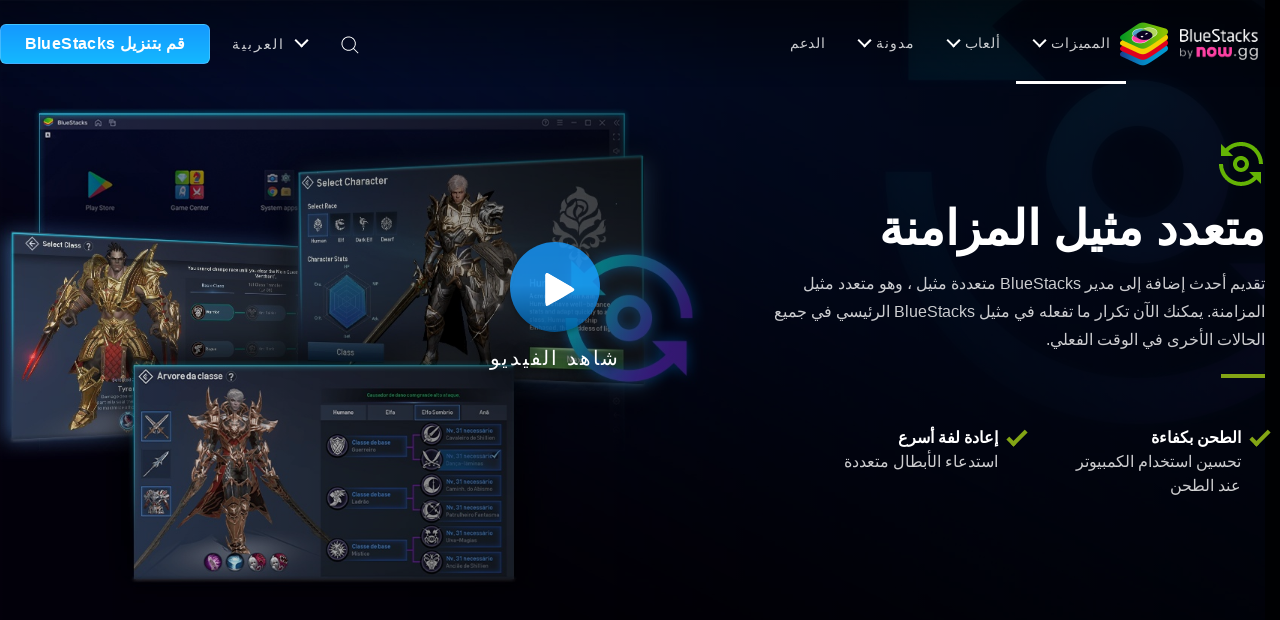

--- FILE ---
content_type: text/html; charset=UTF-8
request_url: https://www.bluestacks.com/ar/features/multi-instance-sync.html
body_size: 41938
content:
<!doctype html>
<html class="no-js" dir="rtl" lang="ar" prefix="og: http://ogp.me/ns#">

<head>
  <!--[if IE ]>
<meta http-equiv="X-UA-Compatible" content="IE=edge">
<![endif]-->

<meta charset="UTF-8">
<!--[if IE ]><meta http-equiv="X-UA-Compatible" content="IE=edge"><![endif]-->

<!-- Search Engine Optimization by Rank Math - https://s.rankmath.com/home -->
<title>مزامنة مثيل متعددة مع BlueStacks</title>
<meta name="description" content="إلعب نفس اللعبة مع حسابات متعددة؟ مزامنة جميع الإجراءات الخاصة بك مع مزامنة متعددة مثيل لتوفير الوقت."/>
<meta name="robots" content="index,follow"/>
<link rel="canonical" href="https://www.bluestacks.com/ar/features/multi-instance-sync.html" />
<meta property="og:locale" content="ar_AR">
<meta property="og:type" content="article">
<meta property="og:title" content="مزامنة مثيل متعددة مع BlueStacks">
<meta property="og:description" content="إلعب نفس اللعبة مع حسابات متعددة؟ مزامنة جميع الإجراءات الخاصة بك مع مزامنة متعددة مثيل لتوفير الوقت.">
<meta property="og:url" content="https://www.bluestacks.com/ar/features/multi-instance-sync.html">
<meta property="og:site_name" content="Bluestacks - The Best Android Emulator on PC as Rated by You">
<meta property="article:publisher" content="https://www.facebook.com/BlueStacksInc/">
<meta property="article:published_time" content="2020-01-06T16:43:17+00:00">
<meta property="article:modified_time" content="2024-03-18T11:59:14+00:00">
<meta property="og:updated_time" content="2024-03-18T11:59:14+00:00">
<meta property="fb:app_id" content="236804760387339">
<meta property="og:image" content="https://cdn-www.bluestacks.com/bs-images/OG-Image-.jpg">
<meta property="og:image:secure_url" content="https://cdn-www.bluestacks.com/bs-images/OG-Image-.jpg">
<meta property="og:image:width" content="1200">
<meta property="og:image:height" content="630">
<meta property="og:image:alt" content="متعدد مثيل المزامنة">
<meta property="og:image:type" content="image/jpeg">
<meta name="twitter:card" content="summary_large_image">
<meta name="twitter:title" content="مزامنة مثيل متعددة مع BlueStacks">
<meta name="twitter:description" content="إلعب نفس اللعبة مع حسابات متعددة؟ مزامنة جميع الإجراءات الخاصة بك مع مزامنة متعددة مثيل لتوفير الوقت.">
<meta name="twitter:creator" content="@bluestacksinc">
<meta name="twitter:image" content="https://cdn-www.bluestacks.com/bs-images/OG-Image-.jpg">
<script type="application/ld+json">[{"@context":"https:\/\/schema.org","@type":"WebSite","@id":"https:\/\/www.bluestacks.com\/ar\/index.html#website","url":"https:\/\/www.bluestacks.com\/ar\/index.html","name":"BlueStacks","potentialAction":{"@type":"SearchAction","target":"https:\/\/www.bluestacks.com\/search\/{search_term_string}\/ar\/","query-input":"required name=search_term_string"}},{"@context":"https:\/\/schema.org","@type":"Article","headline":"\u0645\u0632\u0627\u0645\u0646\u0629 \u0645\u062b\u064a\u0644 \u0645\u062a\u0639\u062f\u062f\u0629 \u0645\u0639 BlueStacks","description":"\u0625\u0644\u0639\u0628 \u0646\u0641\u0633 \u0627\u0644\u0644\u0639\u0628\u0629 \u0645\u0639 \u062d\u0633\u0627\u0628\u0627\u062a \u0645\u062a\u0639\u062f\u062f\u0629\u061f \u0645\u0632\u0627\u0645\u0646\u0629 \u062c\u0645\u064a\u0639 \u0627\u0644\u0625\u062c\u0631\u0627\u0621\u0627\u062a \u0627\u0644\u062e\u0627\u0635\u0629 \u0628\u0643 \u0645\u0639 \u0645\u0632\u0627\u0645\u0646\u0629 \u0645\u062a\u0639\u062f\u062f\u0629 \u0645\u062b\u064a\u0644 \u0644\u062a\u0648\u0641\u064a\u0631 \u0627\u0644\u0648\u0642\u062a.","datePublished":"2020-01-06T16:43:17+00:00","dateModified":"2024-03-18T11:59:14+00:00","publisher":{"@type":"Organization","name":"BlueStacks","logo":{"@type":"ImageObject","url":"https:\/\/cdn-www.bluestacks.com\/bs-images\/logo-icon.png"}},"mainEntityOfPage":{"@type":"WebPage","@id":"https:\/\/www.bluestacks.com\/ar\/features\/multi-instance-sync.html"},"author":{"@type":"Person","name":"yashwant mehar"},"image":{"@type":"ImageObject","url":"https:\/\/cdn-www.bluestacks.com\/bs-images\/OG-Image-.jpg","width":1200,"height":630}}]</script>
<!-- /Rank Math WordPress SEO plugin -->

<link rel='stylesheet' id='wp-block-library-rtl-css'  href='https://www.bluestacks.com/wp-includes/css/dist/block-library/style-rtl.min.css?ver=5.0.3' type='text/css' media='all' />
<script>if (document.location.protocol != "https:") {document.location = document.URL.replace(/^http:/i, "https:");}</script>
<link rel="alternate" href="https://www.bluestacks.com/features/multi-instance-sync.html" hreflang="x-default" />
<link rel="alternate" href="https://www.bluestacks.com/es/features/multi-instance-sync.html" hreflang="es" />
<link rel="alternate" href="https://www.bluestacks.com/pt-br/features/multi-instance-sync.html" hreflang="pt-br" />
<link rel="alternate" href="https://www.bluestacks.com/ar/features/multi-instance-sync.html" hreflang="ar" />
<link rel="alternate" href="https://www.bluestacks.com/tw/features/multi-instance-sync.html" hreflang="zh-hant" />
<link rel="alternate" href="https://www.bluestacks.com/fr/features/multi-instance-sync.html" hreflang="fr" />
<link rel="alternate" href="https://www.bluestacks.com/de/features/multi-instance-sync.html" hreflang="de" />
<link rel="alternate" href="https://www.bluestacks.com/id/features/multi-instance-sync.html" hreflang="id" />
<link rel="alternate" href="https://www.bluestacks.com/it/features/multi-instance-sync.html" hreflang="it" />
<link rel="alternate" href="https://www.bluestacks.com/ko/features/multi-instance-sync.html" hreflang="ko" />
<link rel="alternate" href="https://www.bluestacks.com/ms/features/multi-instance-sync.html" hreflang="ms" />
<link rel="alternate" href="https://www.bluestacks.com/ru/features/multi-instance-sync.html" hreflang="ru" />
<link rel="alternate" href="https://www.bluestacks.com/th/features/multi-instance-sync.html" hreflang="th" />
<link rel="alternate" href="https://www.bluestacks.com/tr/features/multi-instance-sync.html" hreflang="tr" />
<link rel="alternate" href="https://www.bluestacks.com/vi/features/multi-instance-sync.html" hreflang="vi" />
<link rel="alternate" href="https://www.bluestacks.com/pl/features/multi-instance-sync.html" hreflang="pl" />
<link rel="icon" href="https://cdn-www.bluestacks.com/bs-images/favicon.png" sizes="32x32" />
<link rel="icon" href="https://cdn-www.bluestacks.com/bs-images/favicon.png" sizes="192x192" />
<link rel="apple-touch-icon-precomposed" href="https://cdn-www.bluestacks.com/bs-images/favicon.png" />
<meta name="msapplication-TileImage" content="https://cdn-www.bluestacks.com/bs-images/favicon.png" />
<meta name="viewport" content="width=device-width,initial-scale=1,shrink-to-fit=no" />
<meta name="google-site-verification" content="tbz8pRvfI7jRiJR8spPefljM-dF2Vi3MIxitsQ2oX_Y" />
<link rel="preconnect" href="https://webapi-cloud.bluestacks.com">
<link rel="dns-prefetch" href="https://www.google-analytics.com">
<script async src="https://www.bluestacks.com/wp-content/themes/bluestacks/js/polyfill.min.js"></script>
<!-- <script async src="https://cdn.jsdelivr.net/npm/promise-polyfill@8/dist/polyfill.min.js"></script> -->
<svg xmlns="http://www.w3.org/2000/svg" style="display:none">
  <symbol viewBox="0 0 19 18" id="search"> 
    <path fill-rule="evenodd" clip-rule="evenodd" d="M13.0401 13.253C11.71 14.4174 9.96816 15.1231 8.06152 15.1231C3.88541 15.1231 0.5 11.7376 0.5 7.56153C0.5 3.38541 3.88541 0 8.06152 0C12.2376 0 15.623 3.38541 15.623 7.56153C15.623 9.46816 14.9174 11.21 13.753 12.54L18.5 17.2871L17.7871 18L13.0401 13.253ZM14.6148 7.56153C14.6148 11.1808 11.6808 14.1149 8.06152 14.1149C4.44222 14.1149 1.5082 11.1808 1.5082 7.56153C1.5082 3.94223 4.44222 1.0082 8.06152 1.0082C11.6808 1.0082 14.6148 3.94223 14.6148 7.56153Z"/>
  </symbol>
  <symbol viewBox="0 0 33 34" id="play-icon">
    <g id="Desktop-Final" stroke="none" stroke-width="1" fill="#fff" fill-rule="evenodd" opacity="0.702938988">
      <g id="Home-Page" transform="translate(-303.000000, -3162.000000)" fill="#fff">
        <g id="Testimonials" transform="translate(0.000000, 2804.000000)">
          <g id="v1" transform="translate(145.000000, 199.000000)">
            <path d="M175.894427,160.788854 L191.276393,191.552786 C191.523382,192.046765 191.323158,192.647438 190.82918,192.894427 C190.690324,192.963855 190.537211,193 190.381966,193 L159.618034,193 C159.065749,193 158.618034,192.552285 158.618034,192 C158.618034,191.844755 158.654179,191.691642 158.723607,191.552786 L174.105573,160.788854 C174.352562,160.294876 174.953235,160.094652 175.447214,160.341641 C175.640741,160.438404 175.797663,160.595327 175.894427,160.788854 Z" id="Triangle" transform="translate(175.000000, 176.000000) rotate(-270.000000) translate(-175.000000, -176.000000) " />
          </g>
        </g>
      </g>
    </g>
  </symbol>
  <symbol width="64" height="64" viewBox="0 0 64 64" fill="none" id="play-icon-full">
    <path d="M32.2788 8.97754C36.8873 8.97754 41.3924 10.3441 45.2242 12.9045C49.0561 15.4649 52.0427 19.104 53.8063 23.3618C55.5699 27.6195 56.0314 32.3046 55.1323 36.8246C54.2332 41.3446 52.014 45.4965 48.7552 48.7552C45.4965 52.014 41.3446 54.2332 36.8246 55.1323C32.3046 56.0314 27.6195 55.5699 23.3618 53.8063C19.104 52.0427 15.4649 49.0561 12.9045 45.2242C10.3441 41.3924 8.97754 36.8873 8.97754 32.2788C8.98688 26.1018 11.4448 20.1804 15.8126 15.8126C20.1804 11.4448 26.1018 8.98687 32.2788 8.97754ZM32.2788 4.03485C26.6927 4.03485 21.232 5.69133 16.5873 8.79481C11.9426 11.8983 8.32251 16.3094 6.1848 21.4703C4.04708 26.6312 3.48776 32.3101 4.57756 37.7889C5.66735 43.2677 8.35733 48.3003 12.3073 52.2502C16.2573 56.2002 21.2899 58.8902 26.7687 59.98C32.2474 61.0698 37.9264 60.5105 43.0873 58.3727C48.2482 56.235 52.6593 52.6149 55.7627 47.9703C58.8662 43.3256 60.5227 37.8649 60.5227 32.2788C60.5227 24.788 57.547 17.6041 52.2502 12.3073C46.9535 7.01054 39.7695 4.03485 32.2788 4.03485V4.03485Z" fill="white"/>
    <path d="M41.2814 33.0555L27.6184 40.9285C27.4838 41.0022 27.3323 41.0394 27.1789 41.0367C27.0255 41.034 26.8755 40.9913 26.7436 40.9129C26.6118 40.8345 26.5026 40.723 26.4269 40.5896C26.3513 40.4561 26.3117 40.3052 26.3121 40.1518V24.3705C26.308 24.2119 26.3467 24.0551 26.4241 23.9167C26.5016 23.7782 26.6149 23.6632 26.7522 23.5837C26.8895 23.5042 27.0457 23.4632 27.2043 23.465C27.363 23.4667 27.5182 23.5112 27.6537 23.5938L41.3167 31.5021C41.4551 31.5809 41.5697 31.6956 41.6482 31.8342C41.7267 31.9728 41.7663 32.1301 41.7627 32.2893C41.7591 32.4486 41.7124 32.6039 41.6277 32.7388C41.5429 32.8737 41.4233 32.9831 41.2814 33.0555Z" fill="white"/>
  </symbol>
  <symbol viewBox="0 0 124.07 100.96" id="loader">
    <rect fill="#ddd" class="cls-1" x="12.05" y="15.85" width="82.72" height="60.34" transform="translate(-11.19 17.78) rotate(-17.13)" />
    <path fill="#fff" class="cls-2" d="M81.4,10,96.82,60,25.42,82,10,32,81.4,10M86.69,0,79,2.36l-71.4,22L0,26.73l2.36,7.64,15.42,50L20.13,92l7.65-2.36,71.4-22,7.64-2.36-2.35-7.64-15.42-50L86.69,0Z" />
    <rect fill="#ddd" class="cls-1" x="37.36" y="36.61" width="82.71" height="60.34" />
    <path fill="#fff" class="cls-2" d="M116.07,40.61V93H41.36V40.61h74.71m8-8H33.36V101h90.71V32.61Z" />
    <circle fill="#fff" class="cls-2" cx="60.25" cy="55.16" r="7.29" />
    <polygon fill="#fff" class="cls-2" points="53.41 84.92 70.57 65.05 76.76 71.24 88.49 55.6 107.82 84.92 53.41 84.92" />
  </symbol>
</svg>
<script>
// https://developers.google.com/tag-platform/security/guides/implement-TCF-strings
window['gtag_enable_tcf_support'] = true;
// window['ga-disable-G-3PED3R14PQ'] = true;

// GA init function
window.dataLayer = window.dataLayer || [];

function gtag() {
  dataLayer.push(arguments);
}

window.searchSuggetionString = {
  'games': "ألعاب",
  'see_all': "اظهار الكلاظهار الكل",
  'blogs': "المدونات",
};

function getCookie(cname) {
  var name = cname + "=";
  var decodedCookie = decodeURIComponent(document.cookie);
  var ca = decodedCookie.split(';');
  for (var i = 0; i < ca.length; i++) {
    var c = ca[i];
    while (c.charAt(0) == ' ') {
      c = c.substring(1);
    }
    if (c.indexOf(name) == 0) {
      return c.substring(name.length, c.length);
    }
  }
  return "";
}
</script>
<style>
.version-info {
  display: none !important;
}

.search-icon {
  height: 18px;
  width: 18px;
}

.so-button {
  padding-top: 7px;
  padding-bottom: 7px;
}

.download-started .so-button {
  padding-top: 0;
  padding-bottom: 0;
}

.upcoming {
  margin-left: -4%;
  margin-right: 1%;
  text-align: center;
  display: flex;
  align-items: center;
}

[lang="ar"] .upcoming {
  margin-left: 30px;
}

.upcoming a {
  color: #fff;
  display: inline-block;
  margin-right: 10px;
  max-width: 100px;
  position: relative;
  font-size: 14px;
}

.upcoming a span {
  position: absolute;
  top: -12px;
  right: -12px;
  display: block;
  background: red;
  overflow: hidden;
  border-radius: 0.8em;
  line-height: 1.2em;
  text-align: center;
  width: 1.2em;
  font-size: 13px;
}

@media(max-width: 1160px) {
  .upcoming {
    margin-left: 1%;
  }
}

@media(max-width: 1024px) {
  .upcoming {
    margin-left: 8px;
    margin-right: 67px;
    min-width: 195px;
  }

  .upcoming a {
    max-width: 95px;
  }
}

@media(max-width: 480px) {
  .upcoming {
    display: none;
  }
}
</style>

<script type="text/javascript" async=true>
(function() {
  var host = 'bluestacks.com';
  var element = document.createElement('script');
  var firstScript = document.getElementsByTagName('script')[0];
  var url = 'https://cmp.inmobi.com'
    .concat('/choice/', 'mw9xJtqPQGFbC', '/', host, '/choice.js?tag_version=V3');
  var uspTries = 0;
  var uspTriesLimit = 3;
  element.async = true;
  element.type = 'text/javascript';
  element.src = url;

  firstScript.parentNode.insertBefore(element, firstScript);

  function makeStub() {
    var TCF_LOCATOR_NAME = '__tcfapiLocator';
    var queue = [];
    var win = window;
    var cmpFrame;

    function addFrame() {
      var doc = win.document;
      var otherCMP = !!(win.frames[TCF_LOCATOR_NAME]);

      if (!otherCMP) {
        if (doc.body) {
          var iframe = doc.createElement('iframe');

          iframe.style.cssText = 'display:none';
          iframe.name = TCF_LOCATOR_NAME;
          doc.body.appendChild(iframe);
        } else {
          setTimeout(addFrame, 5);
        }
      }
      return !otherCMP;
    }

    function tcfAPIHandler() {
      var gdprApplies;
      var args = arguments;

      if (!args.length) {
        return queue;
      } else if (args[0] === 'setGdprApplies') {
        if (
          args.length > 3 &&
          args[2] === 2 &&
          typeof args[3] === 'boolean'
        ) {
          gdprApplies = args[3];
          if (typeof args[2] === 'function') {
            args[2]('set', true);
          }
        }
      } else if (args[0] === 'ping') {
        var retr = {
          gdprApplies: gdprApplies,
          cmpLoaded: false,
          cmpStatus: 'stub'
        };

        if (typeof args[2] === 'function') {
          args[2](retr);
        }
      } else {
        if(args[0] === 'init' && typeof args[3] === 'object') {
          args[3] = Object.assign(args[3], { tag_version: 'V3' });
        }
        queue.push(args);
      }
    }

    function postMessageEventHandler(event) {
      var msgIsString = typeof event.data === 'string';
      var json = {};

      try {
        if (msgIsString) {
          json = JSON.parse(event.data);
        } else {
          json = event.data;
        }
      } catch (ignore) {}

      var payload = json.__tcfapiCall;

      if (payload) {
        window.__tcfapi(
          payload.command,
          payload.version,
          function(retValue, success) {
            var returnMsg = {
              __tcfapiReturn: {
                returnValue: retValue,
                success: success,
                callId: payload.callId
              }
            };
            if (msgIsString) {
              returnMsg = JSON.stringify(returnMsg);
            }
            if (event && event.source && event.source.postMessage) {
              event.source.postMessage(returnMsg, '*');
            }
          },
          payload.parameter
        );
      }
    }

    while (win) {
      try {
        if (win.frames[TCF_LOCATOR_NAME]) {
          cmpFrame = win;
          break;
        }
      } catch (ignore) {}

      if (win === window.top) {
        break;
      }
      win = win.parent;
    }
    if (!cmpFrame) {
      addFrame();
      win.__tcfapi = tcfAPIHandler;
      win.addEventListener('message', postMessageEventHandler, false);
    }
  };

  makeStub();

  function makeGppStub() {
    const CMP_ID = 10;
    const SUPPORTED_APIS = [
      '2:tcfeuv2',
      '6:uspv1',
      '7:usnatv1',
      '8:usca',
      '9:usvav1',
      '10:uscov1',
      '11:usutv1',
      '12:usctv1'
    ];

    window.__gpp_addFrame = function (n) {
      if (!window.frames[n]) {
        if (document.body) {
          var i = document.createElement("iframe");
          i.style.cssText = "display:none";
          i.name = n;
          document.body.appendChild(i);
        } else {
          window.setTimeout(window.__gpp_addFrame, 10, n);
        }
      }
    };
    window.__gpp_stub = function () {
      var b = arguments;
      __gpp.queue = __gpp.queue || [];
      __gpp.events = __gpp.events || [];

      if (!b.length || (b.length == 1 && b[0] == "queue")) {
        return __gpp.queue;
      }

      if (b.length == 1 && b[0] == "events") {
        return __gpp.events;
      }

      var cmd = b[0];
      var clb = b.length > 1 ? b[1] : null;
      var par = b.length > 2 ? b[2] : null;
      if (cmd === "ping") {
        clb(
          {
            gppVersion: "1.1", // must be “Version.Subversion”, current: “1.1”
            cmpStatus: "stub", // possible values: stub, loading, loaded, error
            cmpDisplayStatus: "hidden", // possible values: hidden, visible, disabled
            signalStatus: "not ready", // possible values: not ready, ready
            supportedAPIs: SUPPORTED_APIS, // list of supported APIs
            cmpId: CMP_ID, // IAB assigned CMP ID, may be 0 during stub/loading
            sectionList: [],
            applicableSections: [-1],
            gppString: "",
            parsedSections: {},
          },
          true
        );
      } else if (cmd === "addEventListener") {
        if (!("lastId" in __gpp)) {
          __gpp.lastId = 0;
        }
        __gpp.lastId++;
        var lnr = __gpp.lastId;
        __gpp.events.push({
          id: lnr,
          callback: clb,
          parameter: par,
        });
        clb(
          {
            eventName: "listenerRegistered",
            listenerId: lnr, // Registered ID of the listener
            data: true, // positive signal
            pingData: {
              gppVersion: "1.1", // must be “Version.Subversion”, current: “1.1”
              cmpStatus: "stub", // possible values: stub, loading, loaded, error
              cmpDisplayStatus: "hidden", // possible values: hidden, visible, disabled
              signalStatus: "not ready", // possible values: not ready, ready
              supportedAPIs: SUPPORTED_APIS, // list of supported APIs
              cmpId: CMP_ID, // list of supported APIs
              sectionList: [],
              applicableSections: [-1],
              gppString: "",
              parsedSections: {},
            },
          },
          true
        );
      } else if (cmd === "removeEventListener") {
        var success = false;
        for (var i = 0; i < __gpp.events.length; i++) {
          if (__gpp.events[i].id == par) {
            __gpp.events.splice(i, 1);
            success = true;
            break;
          }
        }
        clb(
          {
            eventName: "listenerRemoved",
            listenerId: par, // Registered ID of the listener
            data: success, // status info
            pingData: {
              gppVersion: "1.1", // must be “Version.Subversion”, current: “1.1”
              cmpStatus: "stub", // possible values: stub, loading, loaded, error
              cmpDisplayStatus: "hidden", // possible values: hidden, visible, disabled
              signalStatus: "not ready", // possible values: not ready, ready
              supportedAPIs: SUPPORTED_APIS, // list of supported APIs
              cmpId: CMP_ID, // CMP ID
              sectionList: [],
              applicableSections: [-1],
              gppString: "",
              parsedSections: {},
            },
          },
          true
        );
      } else if (cmd === "hasSection") {
        clb(false, true);
      } else if (cmd === "getSection" || cmd === "getField") {
        clb(null, true);
      }
      //queue all other commands
      else {
        __gpp.queue.push([].slice.apply(b));
      }
    };
    window.__gpp_msghandler = function (event) {
      var msgIsString = typeof event.data === "string";
      try {
        var json = msgIsString ? JSON.parse(event.data) : event.data;
      } catch (e) {
        var json = null;
      }
      if (typeof json === "object" && json !== null && "__gppCall" in json) {
        var i = json.__gppCall;
        window.__gpp(
          i.command,
          function (retValue, success) {
            var returnMsg = {
              __gppReturn: {
                returnValue: retValue,
                success: success,
                callId: i.callId,
              },
            };
            event.source.postMessage(msgIsString ? JSON.stringify(returnMsg) : returnMsg, "*");
          },
          "parameter" in i ? i.parameter : null,
          "version" in i ? i.version : "1.1"
        );
      }
    };
    if (!("__gpp" in window) || typeof window.__gpp !== "function") {
      window.__gpp = window.__gpp_stub;
      window.addEventListener("message", window.__gpp_msghandler, false);
      window.__gpp_addFrame("__gppLocator");
    }
  };

  makeGppStub();

  var uspStubFunction = function() {
    var arg = arguments;
    if (typeof window.__uspapi !== uspStubFunction) {
      setTimeout(function() {
        if (typeof window.__uspapi !== 'undefined') {
          window.__uspapi.apply(window.__uspapi, arg);
        }
      }, 500);
    }
  };

  var checkIfUspIsReady = function() {
    uspTries++;
    if (window.__uspapi === uspStubFunction && uspTries < uspTriesLimit) {
      console.warn('USP is not accessible');
    } else {
      clearInterval(uspInterval);
    }
  };

  if (typeof window.__uspapi === 'undefined') {
    window.__uspapi = uspStubFunction;
    var uspInterval = setInterval(checkIfUspIsReady, 6000);
  }
})();
</script>


<script async src="https://www.bluestacks.com/wp-content/themes/bluestacks/dist/js/new-components/getGeoData.js?v=3e692981">
</script>
<script async src="https://www.bluestacks.com/wp-content/themes/bluestacks/js/gtm.js"></script>

<script async src="https://www.googletagmanager.com/gtag/js?id=G-3PED3R14PQ"></script>
<script>
gtag('js', new Date());

gtag('config', 'G-3PED3R14PQ');
</script>
  <style name="feature-components-styles">
  body,html{position:relative;margin:0;padding:0}html{-moz-text-size-adjust:100%;-ms-text-size-adjust:100%;text-size-adjust:100%;font-size:14px;-webkit-text-size-adjust:100%;font-variant-ligatures:none;-webkit-font-variant-ligatures:none;text-rendering:optimizeLegibility;-moz-osx-font-smoothing:grayscale;font-smoothing:antialiased;-webkit-font-smoothing:antialiased;text-shadow:rgba(0,0,0,.01) 0 0 1px}@media (min-width:480px){html{font-size:16px}}*{box-sizing:border-box;outline-width:thin}ul{margin:0;padding:0;list-style:none}a{text-decoration:none}h3{font-weight:400}abbr{text-decoration:none}figure{padding:0;margin:0}.hidden{display:none;opacity:0}button{border:none}button[type=button]{cursor:pointer}.container{margin-left:auto;margin-right:auto;padding:0 10px;max-width:1260px}.flex{display:flex}.flex.end{justify-content:flex-end}.flex.start{justify-content:flex-start}.flex.between{justify-content:space-between}.flex.center{justify-content:center}.flex.wrap{flex-wrap:wrap}.flex.y{align-items:center}.flex.top{align-items:flex-start}.flex.bottom{align-items:flex-end}[lang=vi],[lang=vi] body{font-family:Roboto,sans-serif}body:not(.mac-os) .hide-on-windows{display:none!important}body{transition:top .2s cubic-bezier(.5,0,.5,1)}.annoucement-bar{position:absolute;left:0;top:0;-webkit-transform:translate3d(0,-100%,0);transform:translate3d(0,-100%,0);z-index:999;padding:6px 0;background-color:#009ddf;width:100%}.annoucement-bar .wrp{margin-left:auto;margin-right:auto;max-width:95vw;align-items:center}.annoucement-bar .flex{display:flex}.annoucement-bar .flex.between{justify-content:space-between}.annoucement-bar .flex.center{justify-content:center}.annoucement-bar .flex.y{align-items:center}.annoucement-bar div.content{width:calc(100% - 50px)}.annoucement-bar p.content{flex:1 0 0;margin:0;color:#fff}.annoucement-bar figure{padding:0;margin:0 20px 0 0;font-size:0}.annoucement-bar .download-btn{display:inline-block;margin-left:20px;border-radius:5px;background:#283566;padding:10px 25px;color:#fff;font-size:20px;align-self:center;transition:-webkit-transform .1s cubic-bezier(.5,0,.5,1);transition:transform .1s cubic-bezier(.5,0,.5,1);transition:transform .1s cubic-bezier(.5,0,.5,1),-webkit-transform .1s cubic-bezier(.5,0,.5,1)}.annoucement-bar .download-btn:hover{background:#1a2241;-webkit-transform:translate3d(0,-1px,0);transform:translate3d(0,-1px,0)}.annoucement-bar .download-btn:active{-webkit-transform:translate3d(0,1px,0);transform:translate3d(0,1px,0)}.annoucement-bar #close-notification{position:relative;margin-left:3%;display:block;height:40px;width:40px;border:2px solid #fff;border-radius:6px;background:0 0;text-indent:-999em;cursor:pointer}.annoucement-bar #close-notification:after,.annoucement-bar #close-notification:before{position:absolute;left:50%;top:50%;margin-top:-10px;margin-left:-1px;height:20px;width:2px;content:'';background:#fff;border-radius:2px;-webkit-transform-origin:center;transform-origin:center}.annoucement-bar #close-notification:before{-webkit-transform:rotate(-45deg);transform:rotate(-45deg)}.annoucement-bar #close-notification:after{-webkit-transform:rotate(45deg);transform:rotate(45deg)}.annoucement-bar #close-notification:hover{color:#3c4455;background:currentColor;border-color:currentColor}@media only screen and (max-width:1030px){.annoucement-bar .wrp{width:98vw}}@media only screen and (max-width:980px){.annoucement-bar figure{margin:0 10px 0 0}.annoucement-bar div.content{width:calc(100% - 50px)}.annoucement-bar div.content.flex.y{align-items:flex-start}.annoucement-bar div.content.flex .flex{display:block}.annoucement-bar .download-btn{margin:10px 0 0}}@media (max-width:480px){.annoucement-bar #close-notification{position:absolute;top:20px;right:20px}.annoucement-bar>.flex>.content{max-width:calc(100% - 80px)}.annoucement-bar .flex{align-items:flex-start}.annoucement-bar .download-btn{font-size:13px}}.string-if-on-pc{display:none;font-style:normal}@media (min-width:1025px){.string-if-on-pc{display:inline}}.bs-logo{display:inline-block}@media (max-width:640px){.bs-logo{display:block;width:14vw;overflow:hidden}.bs-logo img{width:40vw;height:auto}}@media (max-width:640px){[lang=ar] .bs-logo img{position:relative;left:186%}}.language-selector .language-selector-btn>svg{height:8px;width:14px;fill:#fff;transition:-webkit-transform .3s cubic-bezier(.77,0,.3,.99);transition:transform .3s cubic-bezier(.77,0,.3,.99);transition:transform .3s cubic-bezier(.77,0,.3,.99),-webkit-transform .3s cubic-bezier(.77,0,.3,.99)}.language-selector-btn{transition:.7s background cubic-bezier(0,.5,.5,1)}.language-selector{position:relative;right:-10px;font-size:14px;min-width:115px;transition:.5s opacity cubic-bezier(0,.5,.5,1),.3s cubic-bezier(.5,0,.5,1) right}.language-selector:not(.ready){opacity:0}.language-selector .language-selector-btn{position:relative;z-index:2;display:flex;justify-content:space-between;align-items:center;width:100%;padding-top:6.4px;padding-bottom:6.4px;padding-left:9.6px;padding-right:9.6px;background:0 0;border:2px solid #fff;border-radius:5px;cursor:pointer}@media (min-width:768px){.language-selector .language-selector-btn{padding-top:8px;padding-bottom:8px}}@media (min-width:768px){.language-selector .language-selector-btn{padding-left:12px;padding-right:12px}}.language-selector .language-selector-btn svg{position:absolute;right:10px;top:50%;margin-top:-4px;display:inline-block}.language-selector .selected-lang{position:relative;margin-right:15px;padding:3px 0;display:inline-block;font-size:15px;font-size:.9375rem;font-family:Lato,sans-serif;color:#fff;text-align:left;font-weight:900}.language-selector ul{position:absolute;z-index:9;top:calc(100% - 3px);padding-left:0;padding-right:0;padding-top:9.6px;padding-bottom:9.6px;width:100%;opacity:0;-webkit-transform-origin:top;transform-origin:top;-webkit-transform:scale3d(1,0,1);transform:scale3d(1,0,1);transition:.25s opacity cubic-bezier(.77,0,.3,.99),.3s -webkit-transform cubic-bezier(.5,0,.5,1);transition:.3s transform cubic-bezier(.5,0,.5,1),.25s opacity cubic-bezier(.77,0,.3,.99);transition:.3s transform cubic-bezier(.5,0,.5,1),.25s opacity cubic-bezier(.77,0,.3,.99),.3s -webkit-transform cubic-bezier(.5,0,.5,1);border-radius:0 0 4px 4px;border:2px solid #fff;border-top:0;background:rgba(28,29,35,.7)}@media (min-width:768px){.language-selector ul{padding-top:12px;padding-bottom:12px}}.language-selector ul li{display:block;opacity:0;transition:.1s opacity cubic-bezier(.77,0,.3,.99)}.language-selector ul a{display:block;padding:5px 12px;color:#fff}.language-selector ul a:hover{background:rgba(28,29,35,.7);opacity:.5}.language-selector ul:hover{transition:.25s opacity cubic-bezier(.77,0,.3,.99),.3s -webkit-transform cubic-bezier(.77,0,.3,.99);transition:.3s transform cubic-bezier(.77,0,.3,.99),.25s opacity cubic-bezier(.77,0,.3,.99);transition:.3s transform cubic-bezier(.77,0,.3,.99),.25s opacity cubic-bezier(.77,0,.3,.99),.3s -webkit-transform cubic-bezier(.77,0,.3,.99);-webkit-transform:scale3d(1,1,1);transform:scale3d(1,1,1);opacity:1}@media (max-width:1024px){.language-selector{right:60px}}@media (max-width:1024px){[lang=ar] .language-selector{right:-60px}}[lang=ar] .language-selector .language-selector-btn svg{right:initial;left:10px}.language-selector.active .language-selector-btn,.language-selector:hover .language-selector-btn{background:rgba(28,29,35,.7);transition:.1s background cubic-bezier(.77,0,.3,.99)}.language-selector.active ul,.language-selector:hover ul{opacity:1;-webkit-transform:scale3d(1,1,1);transform:scale3d(1,1,1);transition:.25s opacity cubic-bezier(.77,0,.3,.99),.3s -webkit-transform cubic-bezier(.77,0,.3,.99);transition:.3s transform cubic-bezier(.77,0,.3,.99),.25s opacity cubic-bezier(.77,0,.3,.99);transition:.3s transform cubic-bezier(.77,0,.3,.99),.25s opacity cubic-bezier(.77,0,.3,.99),.3s -webkit-transform cubic-bezier(.77,0,.3,.99)}.language-selector.active svg,.language-selector:hover svg{-webkit-transform:rotate(180deg);transform:rotate(180deg)}.language-selector ul:hover li,.language-selector.active ul li,.language-selector:hover ul li{opacity:1;transition:.1s .35s opacity cubic-bezier(.77,0,.3,.99);-webkit-transform:translate3d(0,0,0);transform:translate3d(0,0,0)}.container-autocomplete{margin:auto;max-width:550px}.container-autocomplete form{margin:auto;border-radius:5px;background:#fff;overflow:hidden}@media (max-width:768px){.container-autocomplete{display:none}}.container-autocomplete input{position:relative;padding:10px 15px;font-size:18px;font-size:1.125rem;font-weight:300;font-family:Lato,sans-serif;font-style:italic;background:#fff;vertical-align:middle;white-space:nowrap;border:none;border-radius:4px;border:1px solid transparent;-webkit-appearance:textfield;outline:0}.container-autocomplete input:focus{border-color:rgba(117,207,229,.3)}@media (min-width:769px){.container-autocomplete input{width:35vw;min-width:250px;height:46px;left:4px}}.container-autocomplete button{background:0 0;border:none;fill:#a9adb8;outline:0;padding:13px}.container-autocomplete button svg{pointer-events:none}@media (min-width:540px){#mobile-search-opner{display:none}}.autocomplete-suggestions{position:absolute;z-index:9999;display:none;max-height:250px;border-radius:5px;background:#fff;overflow:hidden;overflow-y:auto}.autocomplete-suggestions .search-wrapper .heading{display:flex;justify-content:space-between;margin:14px 0 5px 0;padding:0 14px}.autocomplete-suggestions .search-wrapper .heading .heading-title{font-weight:600;font-size:16px;line-height:24px;color:#28304c;margin:0}.autocomplete-suggestions .search-wrapper .heading .view-all{font-weight:400;font-size:14px;line-height:24px;color:#0082e5}.autocomplete-suggestions .search-wrapper .suggestion-list .autocomplete-suggestion{padding:10px 14px}.autocomplete-suggestions .search-wrapper .suggestion-list .autocomplete-suggestion .search-i{display:flex;align-items:center}.autocomplete-suggestions .search-wrapper .suggestion-list .autocomplete-suggestion .search-i figure{height:40px;width:40px}.autocomplete-suggestions .search-wrapper .suggestion-list .autocomplete-suggestion .search-i figure .object-fit{width:100%;display:inline-block;height:100%;-o-object-fit:cover;object-fit:cover}.autocomplete-suggestions .search-wrapper .suggestion-list .autocomplete-suggestion .search-i figcaption{margin-left:18px;font-size:18px;line-height:28px;color:#394566;width:calc(100% - 58px);-webkit-box-orient:vertical;display:-webkit-box;-webkit-line-clamp:1;overflow:hidden;text-overflow:ellipsis}.autocomplete-suggestion{padding:10px;color:#3d4664;cursor:pointer}.autocomplete-suggestion:hover{background:#b0cfe5;color:#fff}.autocomplete-suggestion:not(:last-child){border-bottom:1px solid rgba(169,173,184,.3)}.autocomplete-suggestion b{font-weight:400;color:#1f8dd6}input.placeholder{transition:opacity .2s cubic-bezier(.5,0,.5,1),-webkit-transform .2s cubic-bezier(.5,0,.5,1);transition:opacity .2s cubic-bezier(.5,0,.5,1),transform .2s cubic-bezier(.5,0,.5,1);transition:opacity .2s cubic-bezier(.5,0,.5,1),transform .2s cubic-bezier(.5,0,.5,1),-webkit-transform .2s cubic-bezier(.5,0,.5,1)}input:-moz-placeholder{transition:opacity .2s cubic-bezier(.5,0,.5,1),-webkit-transform .2s cubic-bezier(.5,0,.5,1);transition:opacity .2s cubic-bezier(.5,0,.5,1),transform .2s cubic-bezier(.5,0,.5,1);transition:opacity .2s cubic-bezier(.5,0,.5,1),transform .2s cubic-bezier(.5,0,.5,1),-webkit-transform .2s cubic-bezier(.5,0,.5,1)}input::-moz-placeholder{transition:opacity .2s cubic-bezier(.5,0,.5,1),-webkit-transform .2s cubic-bezier(.5,0,.5,1);transition:opacity .2s cubic-bezier(.5,0,.5,1),transform .2s cubic-bezier(.5,0,.5,1);transition:opacity .2s cubic-bezier(.5,0,.5,1),transform .2s cubic-bezier(.5,0,.5,1),-webkit-transform .2s cubic-bezier(.5,0,.5,1)}input::-webkit-input-placeholder{transition:opacity .2s cubic-bezier(.5,0,.5,1),-webkit-transform .2s cubic-bezier(.5,0,.5,1);transition:opacity .2s cubic-bezier(.5,0,.5,1),transform .2s cubic-bezier(.5,0,.5,1);transition:opacity .2s cubic-bezier(.5,0,.5,1),transform .2s cubic-bezier(.5,0,.5,1),-webkit-transform .2s cubic-bezier(.5,0,.5,1)}input:focus.placeholder{opacity:0;-webkit-transform:translateX(12px);transform:translateX(12px)}input:focus:-moz-placeholder{opacity:0;transform:translateX(12px)}input:focus::-moz-placeholder{opacity:0;transform:translateX(12px)}input:focus::-webkit-input-placeholder{opacity:0;-webkit-transform:translateX(12px);transform:translateX(12px)}[lang=ar] .autocomplete-suggestions .search-wrapper .suggestion-list .autocomplete-suggestion .search-i figcaption{margin-left:0;margin-right:18px}@media (max-width:767px){.autocomplete-suggestions .search-wrapper .suggestion-list .autocomplete-suggestion{padding:6px 14px}.autocomplete-suggestions .search-wrapper .suggestion-list .autocomplete-suggestion .search-i figure{height:32px;width:32px}.autocomplete-suggestions .search-wrapper .suggestion-list .autocomplete-suggestion .search-i figcaption{font-size:14px;line-height:150%}}.main-header{width:100%;z-index:999;padding-top:9.6px;padding-bottom:9.6px}@media (min-width:768px){.main-header{padding-top:12px;padding-bottom:12px}}.main-header:not(.absolute){position:relative}.main-header.absolute{position:absolute;width:100%}.main-header.blue{background:rgba(20,26,47,.8)}.main-header.blue-opaque{background:#222d48}.main-header.gray{background:rgba(0,0,0,.3)}.menu-container{position:relative;margin:0 auto;width:calc(100% - 48px);align-items:center}@media (max-width:540px){.menu-container{width:calc(100% - 30px)}}.language-selector:not(.ready),.menu-opner{opacity:0}.menu-opner{position:absolute}.container-autocomplete+.ko-txt{display:none}.hide{display:none}.wrapper-links{display:flex;align-items:center;height:30px;margin-right:7%}.wrapper-links img{max-width:100%;max-height:100%}.wrapper-links .ko-lnk{color:#fff;display:flex;align-items:center;order:2}.wrapper-links .ko-lnk .img-section{height:30px;width:30px;margin-right:10px}.wrapper-links .samsung-store-link .img-section{height:30px;width:100%;margin-right:20px}.wrapper-links .samsung-store-link .img-section .pc-visible{display:block}.wrapper-links .samsung-store-link .img-section .mob-visible{display:none}@media (max-width:1285px){.wrapper-links .ko-lnk p{display:none}}@media (max-width:1150px){.wrapper-links{margin:0}}@media (max-width:1024px){[lang=ko-KR] .upcoming{margin-right:0;min-width:125px}.wrapper-links .samsung-store-link .img-section .pc-visible{display:none}.wrapper-links .samsung-store-link .img-section .mob-visible{display:block}}@media (max-width:767px){.wrapper-links{margin-right:45px}.wrapper-links .samsung-store-link .img-section{width:30px;margin-right:10px}}.pop-up-open{overflow:hidden}.pop-up{position:fixed;top:0;left:0;width:100%;height:100%;z-index:99999;background:rgba(35,51,76,.9);opacity:0}.pop-up:not(.active){display:none}.pop-up.active{-webkit-animation:modal-showing-up .2s cubic-bezier(.5,0,.5,1) forwards;animation:modal-showing-up .2s cubic-bezier(.5,0,.5,1) forwards}.pop-up .close-modal{position:absolute;top:2vw;right:2vw;border:0;padding:20px;background:0 0}.pop-up .close-modal:after,.pop-up .close-modal:before{position:absolute;left:50%;top:50%;content:'';background-color:#fff;-webkit-transform:translate(-50%,-50%) rotate(45deg);transform:translate(-50%,-50%) rotate(45deg);-webkit-transform-origin:center center;transform-origin:center center}.pop-up .close-modal:before{height:2px;width:50%}.pop-up .close-modal:after{height:50%;width:2px}.show-content .pop-up-content{opacity:1;-webkit-transform:translate3d(-50%,0,0);transform:translate3d(-50%,0,0)}.pop-up-content{position:absolute;top:90px;left:50%;-webkit-transform:translate3d(-50%,10px,0);transform:translate3d(-50%,10px,0);width:90%;max-width:700px;padding:20px 30px 40px;text-align:center;border-radius:2px;box-sizing:border-box;background:#e9f0f7;opacity:0;transition:opacity .15s cubic-bezier(0,.5,.5,1),-webkit-transform .2s cubic-bezier(.5,0,.5,1);transition:transform .2s cubic-bezier(.5,0,.5,1),opacity .15s cubic-bezier(0,.5,.5,1);transition:transform .2s cubic-bezier(.5,0,.5,1),opacity .15s cubic-bezier(0,.5,.5,1),-webkit-transform .2s cubic-bezier(.5,0,.5,1);box-shadow:0 14px 28px rgba(19,28,41,.8),0 10px 10px rgba(19,28,41,.4)}.pop-up-content h5{color:#32406f;font-size:33px;margin:5px auto 20px}.pop-up-content p{color:gray;font-size:20px;margin:0 auto 8px;font-weight:300}.pop-up-content .small{font-size:14px}@-webkit-keyframes modal-showing-up{from{opacity:0}to{opacity:1}}@keyframes modal-showing-up{from{opacity:0}to{opacity:1}}#current-language-popup{position:fixed;right:-222px;top:15vh;width:220px;z-index:999;font-family:Lato,sans-serif;-webkit-animation:show-current-language-modal .5s cubic-bezier(0,.5,.5,1) forwards;animation:show-current-language-modal .5s cubic-bezier(0,.5,.5,1) forwards}#current-language-popup #language-popup-closer{position:absolute;opacity:0;height:0}#current-language-popup #language-popup-closer:checked+.l-p-content{opacity:0;pointer-events:none;-webkit-transform:translate3d(0,0,0);transform:translate3d(0,0,0);transition:opacity .2s cubic-bezier(.5,0,.5,1),-webkit-transform .5s cubic-bezier(.5,0,0,1);transition:transform .5s cubic-bezier(.5,0,0,1),opacity .2s cubic-bezier(.5,0,.5,1);transition:transform .5s cubic-bezier(.5,0,0,1),opacity .2s cubic-bezier(.5,0,.5,1),-webkit-transform .5s cubic-bezier(.5,0,0,1)}#current-language-popup .l-p-content{position:relative;width:220px;padding:60px 20px 30px;box-sizing:border-box;background:rgba(29,45,83,.7);text-align:center;-webkit-transform:translate3d(-222px,0,0);transform:translate3d(-222px,0,0)}#current-language-popup .l-p-phrase{font-weight:700;color:#fff}#current-language-popup .l-p-flag img{width:80px}#current-language-popup .lp-close{position:absolute;right:20px;top:20px;width:35px;height:35px;cursor:pointer}#current-language-popup .lp-close::after,#current-language-popup .lp-close::before{content:'';position:absolute;top:50%;left:0;height:1px;width:100%;background:#fff}#current-language-popup .lp-close:before{-webkit-transform:rotate(45deg);transform:rotate(45deg)}#current-language-popup .lp-close::after{-webkit-transform:rotate(-45deg);transform:rotate(-45deg)}#current-language-popup .lp-close:hover::after,#current-language-popup .lp-close:hover::before{box-shadow:0 0 0 1px #fff}#current-language-popup #l-p-button{position:relative;display:inline-block;margin:20px;padding:8px 25px;font-size:22px;color:#fff;text-decoration:none;background-color:#f1c40f;border-radius:5px;box-shadow:0 5px 0 0 #d8ab00;font-weight:700}#current-language-popup #l-p-button:active{-webkit-transform:translate(0,5px);transform:translate(0,5px);box-shadow:0 1px 0 0 #d8ab00}@-webkit-keyframes show-current-language-modal{0%{opacity:0;-webkit-transform:translate3d(110%,0,0);transform:translate3d(110%,0,0)}100%{opacity:1;-webkit-transform:translate3d(0,0,0);transform:translate3d(0,0,0)}}@keyframes show-current-language-modal{0%{opacity:0;-webkit-transform:translate3d(110%,0,0);transform:translate3d(110%,0,0)}100%{opacity:1;-webkit-transform:translate3d(0,0,0);transform:translate3d(0,0,0)}}.main-container figure{position:relative}.main-container .feature-container{padding:80px 0 0}.main-container .feature-container .container{padding:0}.main-container .feature-container .container .feature-list .feature-item{display:flex;align-items:center;margin:0 0 80px;justify-content:space-between}.main-container .feature-container .container .feature-list .feature-item .content{width:48%}.main-container .feature-container .container .feature-list .feature-item .content .heading{color:#2b416c;line-height:48px;margin:0 0 15px}.main-container .feature-container .container .feature-list .feature-item .content .description{color:#556789;font-size:18px;line-height:28px}.main-container .feature-container .container .feature-list .feature-item .feature-image{height:auto;width:48%}.main-container .feature-container .container .feature-list .feature-item .feature-image figure{height:100%;width:100%;text-align:center;min-height:300px}.main-container .feature-container .container .feature-list .feature-item:nth-child(2n) .content{order:2}.main-container .feature-container .container .feature-list .feature-item:nth-child(2n) .feature-image{margin:0}@media (max-width:767px){.main-container .feature-container{padding:48px 0 0}.main-container .feature-container .container .feature-list .feature-item{flex-direction:column;margin:0 0 48px}.main-container .feature-container .container .feature-list .feature-item .content{order:2;margin:24px 0 0;width:100%}.main-container .feature-container .container .feature-list .feature-item .content .heading{color:#2b416c;font-size:21px;line-height:29px}.main-container .feature-container .container .feature-list .feature-item .content .description{font-size:16px;line-height:24px}.main-container .feature-container .container .feature-list .feature-item .feature-image{width:100%;margin:0;height:auto}.main-container .feature-container .container .feature-list .feature-item .feature-image figure{min-height:200px}.main-container .feature-container .container .feature-list .feature-item:nth-child(2n) .content{margin:24px 0 0}[lang=ar] .main-container .feature-container .container .feature-list .feature-item .feature-image{margin:0}[lang=ar] .main-container .feature-container .container .feature-list .feature-item:nth-child(2n) .content{margin:24px 0 0}}#modals{position:fixed;top:0;left:0;width:100%;height:100%;z-index:1000!important;transition:opacity .2s cubic-bezier(0,.5,.5,1)}#modals:not(.active){transition:opacity .2s .1s cubic-bezier(.5,0,.5,1);opacity:0;pointer-events:none;z-index:-1!important}#modals .backdrop{position:absolute;top:0;left:0;width:100%;height:100%;background:rgba(35,51,76,.9)}#modals .close-modal{position:absolute;top:2vw;right:2vw;border:0;padding:20px;background:0 0}#modals .close-modal::after,#modals .close-modal::before{position:absolute;left:50%;top:50%;content:'';background-color:#fff;-webkit-transform:translate(-50%,-50%) rotate(45deg);transform:translate(-50%,-50%) rotate(45deg);-webkit-transform-origin:center center;transform-origin:center center}#modals .close-modal::before{height:2px;width:50%}#modals .close-modal::after{height:50%;width:2px}#modals .modal-content.video{max-width:1024px;padding:0}#modals .modal-content.video iframe{z-index:9}#modals .modal-content{position:absolute;top:50%;left:50%;-webkit-transform:translate3d(-50%,-50%,0);transform:translate3d(-50%,-50%,0);width:90%;max-height:80vh;border-radius:2px;text-align:center;box-sizing:border-box;background:#e9f0f7;color:#979797;overflow-y:auto;transition:opacity .3s cubic-bezier(0,.5,.5,1),-webkit-transform .3s cubic-bezier(0,.5,.5,1);transition:transform .3s cubic-bezier(0,.5,.5,1),opacity .3s cubic-bezier(0,.5,.5,1);transition:transform .3s cubic-bezier(0,.5,.5,1),opacity .3s cubic-bezier(0,.5,.5,1),-webkit-transform .3s cubic-bezier(0,.5,.5,1);box-shadow:0 4px 4px rgba(0,0,0,.1),0 8px 8px rgba(0,0,0,.1),0 16px 16px rgba(0,0,0,.1),0 32px 32px rgba(0,0,0,.15),0 64px 64px rgba(0,0,0,.15)}#modals .modal-content .embed-container{position:relative;padding-bottom:56.25%;height:0;overflow:hidden;max-width:100%}#modals .modal-content .embed-container .loader{color:#23334c}#modals .modal-content .embed-container embed,#modals .modal-content .embed-container iframe,#modals .modal-content .embed-container object{position:absolute;top:0;left:0;width:100%;height:100%}#modals:not(.active){transition:opacity .2s .1s cubic-bezier(.5,0,.5,1);opacity:0;pointer-events:none}.main-container figure{position:relative}.main-container img:not(.feature-image){max-width:100%;max-height:100%;height:auto;width:auto}.main-container .banner-section{height:auto;overflow:hidden;padding:140px 0 64px;min-height:630px;transition:.3s ease-in;background:#020610}.main-container .banner-section:hover .container .bg-image .play-icon .play-comp{border:1.2px solid #fff}.main-container .banner-section .bg-feature-image{position:absolute;bottom:0;right:0;top:0;left:0;max-width:100%}.main-container .banner-section .bg-feature-image::after{background:linear-gradient(269.97deg,rgba(40,40,40,0) .02%,rgba(0,0,0,.6) 57.29%,rgba(0,0,0,.8) 99.98%);position:absolute;left:0;right:0;top:0;bottom:0;content:""}.main-container .banner-section .bg-feature-image img{height:100%;width:100%;max-width:100%;-o-object-fit:cover;object-fit:cover;position:absolute}.main-container .banner-section .container{padding:0;display:flex;align-items:center;justify-content:space-between}.main-container .banner-section .container .left-section{width:500px;position:relative;margin-right:40px;z-index:2}.main-container .banner-section .container .left-section .feature-icon{margin-bottom:16px}.main-container .banner-section .container .left-section .heading{margin:0;font-size:48px!important;color:#fff;line-height:50px}.main-container .banner-section .container .left-section .content{font-size:16px!important;color:rgba(255,255,255,.8);line-height:28px;font-weight:400;margin:16px 0 0;padding:0 0 24px;position:relative}.main-container .banner-section .container .left-section .content::after{content:'';height:4px;background-color:#83a515;position:absolute;left:0;bottom:0;width:44px}.main-container .banner-section .container .left-section .feature-content{margin-top:48px;display:flex;flex-wrap:wrap}.main-container .banner-section .container .left-section .feature-content .feature-list{width:215px;padding:0 0 0 28px;margin:0 24px 0 0;position:relative}.main-container .banner-section .container .left-section .feature-content .feature-list::after{content:'';display:block;width:10px;height:20px;border:solid #83a515;border-width:0 4px 4px 0;-webkit-transform:rotate(45deg);transform:rotate(45deg);position:absolute;left:0;top:0}.main-container .banner-section .container .left-section .feature-content .feature-list .heading{font-size:16px!important;color:#fff;line-height:24px;font-weight:700}.main-container .banner-section .container .left-section .feature-content .feature-list .f-content{font-size:16px!important;color:rgba(255,255,255,.8);line-height:24px;font-weight:400}.main-container .banner-section .container .bg-image{flex:1;position:relative;display:flex;flex-direction:column;align-items:center;transition:.3s ease-in;height:200px;z-index:1;right:unset;width:270px}.main-container .banner-section .container .bg-image .gradient{position:absolute;right:25%;top:50%;-webkit-transform:translate(0,-50%);transform:translate(0,-50%);cursor:pointer;display:flex;flex-direction:column;align-items:center;transition:.3s ease-in;z-index:1}.main-container .banner-section .container .bg-image .gradient *{pointer-events:none}.main-container .banner-section .container .bg-image .play-icon{display:flex;flex-direction:column;align-items:center;position:relative;transition:.3s ease-in}.main-container .banner-section .container .bg-image .play-icon .play-comp{display:flex;height:90px;width:90px;background:linear-gradient(180deg,rgba(21,154,255,.8) 0,rgba(29,157,255,.8) 47.92%,rgba(0,91,160,.8) 100%);box-shadow:0 2.375px 4.75px rgba(0,0,0,.25);border-radius:50%;justify-content:center;align-items:center;flex-direction:column;margin-bottom:12px;transition:.3s ease-in-out}.main-container .banner-section .container .bg-image .play-icon .play-comp .play-btn{position:relative;overflow:hidden;-webkit-transform:translateY(50%) rotate(0) skewY(30deg) scaleX(.866);transform:translateY(50%) rotate(0) skewY(30deg) scaleX(.866);border-radius:10%;width:35px;height:35px;margin-bottom:14px;margin-left:10px}.main-container .banner-section .container .bg-image .play-icon .play-comp .play-btn::after,.main-container .banner-section .container .bg-image .play-icon .play-comp .play-btn::before{content:"";position:absolute;background:#fff;pointer-events:auto;height:35px;width:35px}.main-container .banner-section .container .bg-image .play-icon .play-comp .play-btn::before{-webkit-transform:scaleX(1.155) skewY(-30deg) rotate(-30deg) translateY(-42.3%) skewX(30deg) scaleY(.866) translateX(-24%);transform:scaleX(1.155) skewY(-30deg) rotate(-30deg) translateY(-42.3%) skewX(30deg) scaleY(.866) translateX(-24%);border-radius:10% 10% 10% 40%}.main-container .banner-section .container .bg-image .play-icon .play-comp .play-btn::after{-webkit-transform:scaleX(1.155) skewY(-30deg) rotate(-30deg) translateY(-42.3%) skewX(-30deg) scaleY(.866) translateX(24%);transform:scaleX(1.155) skewY(-30deg) rotate(-30deg) translateY(-42.3%) skewX(-30deg) scaleY(.866) translateX(24%);border-radius:10% 10% 40% 10%}.main-container .banner-section .container .bg-image .play-icon .hover-state{position:absolute;opacity:0;top:0;transition:.3s ease-in}.main-container .banner-section .container .bg-image .play-icon .watch-video{font-weight:400;font-size:20px;line-height:28px;letter-spacing:2px;color:#fff;mix-blend-mode:normal;text-shadow:0 4px 22px rgba(0,0,0,.79),0 4px 4px rgba(0,0,0,.25)}[lang=ar] .main-container .banner-section .bg-feature-image::after{-webkit-transform:scale(-1);transform:scale(-1)}[lang=ar] .main-container .banner-section .container .bg-image{left:200px;right:unset}[lang=ar] .main-container .banner-section .container .bg-image .gradient{left:22%;right:unset}[lang=ar] .main-container .banner-section .container .left-section{align-items:start;display:flex;flex-direction:column;margin-right:0}[lang=ar] .main-container .banner-section .container .left-section .content::after{right:0}[lang=ar] .main-container .banner-section .container .left-section .feature-content .feature-list{padding:0 24px 0 0;margin:0 0 0 28px}[lang=ar] .main-container .banner-section .container .left-section .feature-content .feature-list::after{left:unset;right:0}@media (max-width:1280px){.main-container .container{padding:0 15px!important}}@media (max-width:1024px){.container{max-width:100%!important}}@media (max-width:767px){.main-container .container{padding:0 20px!important}.main-container .banner-section{padding:100px 0 64px}.main-container .banner-section .bg-feature-image.container{padding:0!important;margin-top:0}.main-container .banner-section .bg-feature-image::after{background:linear-gradient(180.02deg,rgba(40,40,40,0) 1.51%,rgba(0,0,0,.6) 57.93%,rgba(0,0,0,.8) 99.98%)}.main-container .banner-section .bg-feature-image .feature-image{-o-object-fit:unset;object-fit:unset;height:100%;width:100%}.main-container .banner-section .container{flex-direction:column}.main-container .banner-section .container .left-section{margin-top:200px;order:2;margin-right:0;width:100%}.main-container .banner-section .container .left-section .heading{color:#fff;font-size:24px!important;line-height:28px;margin:24px 0 0}.main-container .banner-section .container .left-section .feature-content{margin:24px 0 0;flex-direction:column}.main-container .banner-section .container .left-section .feature-content .feature-list{width:100%;margin:0}.main-container .banner-section .container .left-section .feature-content .feature-list .heading{margin:0}.main-container .banner-section .container .bg-image{width:100%;right:unset;height:350px;position:absolute}.main-container .banner-section .container .bg-image .gradient{left:50%;right:unset;-webkit-transform:translate(-50%,-50%);transform:translate(-50%,-50%)}.main-container .banner-section .container .bg-image .gradient .play-icon{pointer-events:none}.main-container .banner-section .container .bg-image .gradient .play-icon .play-comp{height:52px;width:52px}.main-container .banner-section .container .bg-image .gradient .play-icon .play-comp .play-btn{width:20px;height:20px;margin-bottom:9px;margin-left:6px;pointer-events:none}.main-container .banner-section .container .bg-image .gradient .play-icon .play-comp .play-btn::after,.main-container .banner-section .container .bg-image .gradient .play-icon .play-comp .play-btn::before{height:20px;width:20px}.main-container .banner-section .container .bg-image .gradient .play-icon .watch-video{font-size:16px}.main-container .banner-section .container .bg-image .default-state,.main-container .banner-section .container .bg-image .hover-state{height:52px;width:52px}.main-container .banner-section .container .bg-image .watch-video{font-weight:400;font-size:16px;line-height:24px;margin-bottom:0}[lang=ar] .main-container .banner-section .bg-feature-image{-webkit-transform:none;transform:none}[lang=ar] .main-container .banner-section .bg-feature-image::after{-webkit-transform:none;transform:none}[lang=ar] .main-container .banner-section .container .bg-image{left:unset}[lang=ar] .main-container .banner-section .container .bg-image .gradient{left:50%}}@media (min-width:2000px){.main-container .banner-section .bg-feature-image.container{max-width:1200px}}#modals{display:block}#modals:not(.active){display:none}*,::after,::before{box-sizing:border-box;padding:0;margin:0;font-family:Roboto,sans-serif}body{font-family:Roboto,sans-serif}html{line-height:1.15;-webkit-text-size-adjust:100%;-webkit-tap-highlight-color:rgba(0,0,0,0)}article,aside,figcaption,figure,footer,header,hgroup,main,nav,section{display:block}body{margin:0;font-size:1rem;font-weight:400;line-height:1.5;text-align:left;width:100%;position:relative;background:#fff}html[lang=ar] body{text-align:unset}[tabindex='-1']:focus,button:focus{outline:0!important}hr{box-sizing:content-box;height:0;overflow:visible}h1,h2,h3,h4,h5,h6{margin-top:0;margin-bottom:.5rem}p{margin-top:0;margin-bottom:16px}abbr[data-original-title],abbr[title]{text-decoration:underline;-webkit-text-decoration:underline dotted;text-decoration:underline dotted;cursor:help;border-bottom:0;text-decoration-skip-ink:none}address{margin-bottom:1rem;font-style:normal;line-height:inherit}dl,ol,ul{margin-top:0;margin-bottom:0}dd{margin-bottom:.5rem;margin-left:0}blockquote{margin:0 0 1rem}b,strong{font-weight:bolder}small{font-size:80%}sub,sup{position:relative;font-size:75%;line-height:0;vertical-align:baseline}sub{bottom:-.25em}sup{top:-.5em}a{color:#007bff;text-decoration:none;background-color:transparent}a:hover{color:inherit;text-decoration:none}a:focus{color:inherit;text-decoration:none}code,kbd,pre,samp{font-size:1em}pre{margin-top:0;margin-bottom:1rem;overflow:auto}figure{margin:0;position:relative}img{vertical-align:middle;border-style:none}svg{overflow:hidden;vertical-align:middle}table{border-collapse:collapse}caption{padding-top:.75rem;padding-bottom:.75rem;color:#6c757d;text-align:left;caption-side:bottom}th{text-align:inherit}label{display:inline-block;margin-bottom:.5rem}button{border-radius:0}button:focus{outline:1px dotted;outline:5px auto -webkit-focus-ring-color}button,input,optgroup,select,textarea{margin:0;font-family:inherit;font-size:inherit;line-height:inherit}button,input{overflow:visible}button,select{text-transform:none}select{word-wrap:normal}[type=button],[type=reset],[type=submit],button{-webkit-appearance:button}[type=button]:not(:disabled),[type=reset]:not(:disabled),[type=submit]:not(:disabled),button:not(:disabled){cursor:pointer}[type=button]::-moz-focus-inner,[type=reset]::-moz-focus-inner,[type=submit]::-moz-focus-inner,button::-moz-focus-inner{padding:0;border-style:none}input[type=checkbox],input[type=radio]{box-sizing:border-box;padding:0}input[type=date],input[type=datetime-local],input[type=month],input[type=time]{-webkit-appearance:listbox}textarea{overflow:auto;resize:vertical}fieldset{min-width:0;padding:0;margin:0;border:0}legend{display:block;width:100%;max-width:100%;padding:0;margin-bottom:.5rem;font-size:1.5rem;line-height:inherit;color:inherit;white-space:normal}progress{vertical-align:baseline}[type=number]::-webkit-inner-spin-button,[type=number]::-webkit-outer-spin-button{height:auto}[type=search]{outline-offset:-2px;-webkit-appearance:none}[type=search]::-webkit-search-decoration{-webkit-appearance:none}::-webkit-file-upload-button{font:inherit;-webkit-appearance:button}output{display:inline-block}summary{display:list-item;cursor:pointer}template{display:none}[hidden]{display:none!important}ul{list-style:none}.hide{display:none!important;opacity:0}input,video:focus{outline:0}.error-lbl{color:red;font-size:11px;line-height:24px}.animate-bm{width:100%;background-color:#000}#bm{width:240px}.container{width:100%;margin-right:auto;margin-left:auto;padding:0 15px}.row{display:flex;flex-wrap:wrap}.jc-sa{justify-content:space-around}.jc-sb{justify-content:space-between}.jc-se{justify-content:space-evenly}.jc-center{justify-content:center}.jc-fe{justify-content:flex-end}.img-responsive{max-width:100%;display:inline-block}.pc-visible{display:none!important}video{width:100%;height:100%}.hidden{display:none!important}@media (max-width:767px){.container{max-width:100%}.mob-visible{display:block!important}.animation-wrapper.mob-visible{display:none!important}}@media (min-width:576px){.container{max-width:540px}}@media (min-width:768px){.container{max-width:720px}.mob-visible{display:none!important}.pc-visible{display:block!important}.hide-content{display:none!important;opacity:0}.heading{font-size:36px!important}.heading::before{top:0}}@media (max-width:992px) and (min-width:768px){.heading{font-size:30px!important}}@media (min-width:992px){.container{max-width:100%}}@media (min-width:1200px){.container{max-width:1300px;padding:0}}.menu-opner{position:absolute;right:16px;width:20px;height:18px;border:none;-webkit-perspective:400px;perspective:400px;background:0 0;cursor:pointer;opacity:1}.menu-opner .main-tick,.menu-opner:after,.menu-opner:before{position:absolute;left:0;width:100%;height:2px;border-radius:2px;background:#ebeff2;-webkit-transform-style:preserve-3d;transform-style:preserve-3d}.menu-opner:after,.menu-opner:before{content:'';-webkit-transform-origin:center right;transform-origin:center right}.menu-opner:before{top:0}.menu-opner:after{bottom:0}.menu-opner .main-tick{top:50%;-webkit-transform-origin:50% 50%;transform-origin:50% 50%;-webkit-transform:translate3d(0,-50%,0);transform:translate3d(0,-50%,0)}.menu-opner.menu-opened .main-tick{-webkit-transform:translate3d(0,-50%,0) scale3d(.1,1,1);transform:translate3d(0,-50%,0) scale3d(.1,1,1)}.menu-opner.menu-opened:before{-webkit-transform:translate3d(-6px,-3px,0) rotate3d(0,0,1,-45deg);transform:translate3d(-6px,-3px,0) rotate3d(0,0,1,-45deg)}.menu-opner.menu-opened:after{-webkit-transform:translate3d(-6px,4px,0) rotate3d(0,0,1,45deg);transform:translate3d(-6px,4px,0) rotate3d(0,0,1,45deg)}.menu-opened .menu-opner .main-tick{-webkit-transform:translate3d(0,-50%,0) scale3d(.1,1,1);transform:translate3d(0,-50%,0) scale3d(.1,1,1)}.menu-opened .menu-opner:before{-webkit-transform:translate3d(-6px,-3px,0) rotate3d(0,0,1,-45deg);transform:translate3d(-6px,-3px,0) rotate3d(0,0,1,-45deg)}.menu-opened .menu-opner:after{-webkit-transform:translate3d(-6px,4px,0) rotate3d(0,0,1,45deg);transform:translate3d(-6px,4px,0) rotate3d(0,0,1,45deg)}[lang=ar] .menu-opner{right:initial;left:0}.relative{position:relative}.header-wrapper{position:absolute;z-index:0;width:100%;top:0;opacity:0;background:linear-gradient(0deg,rgba(0,0,0,0),rgba(0,0,0,.5));height:88px}@media (min-width:1320px){.header-wrapper .container{max-width:1300px}}.header-wrapper.header-fixed{background-color:#090e3c}.header-wrapper .container{display:flex;align-items:center;justify-content:space-between;height:100%;position:relative}.header-wrapper .container .left-section{display:flex;align-items:center;justify-content:space-between;height:100%}.header-wrapper .container .left-section .logo-block{margin:0 50px 0 0;display:flex;align-items:center;justify-content:center;max-width:126px;margin-right:28px}.header-wrapper .container .left-section .logo-block .logo-img{max-width:80px;height:48px;width:auto;margin-right:12px}.header-wrapper .container .left-section .logo-block .logo-img-text{width:auto;height:31px}.header-wrapper .container .left-section .menu-block{height:100%;display:flex}.header-wrapper .container .left-section .wrapper-links{position:relative;top:0;margin:0 auto;padding:0;height:auto;left:0;right:0;-webkit-transform:scale(.9);transform:scale(.9)}.header-wrapper .container .left-section .wrapper-links img{max-width:100%;max-height:100%}.header-wrapper .container .left-section .wrapper-links .ko-lnk{color:#fff;display:flex;align-items:center;order:unset}.header-wrapper .container .left-section .wrapper-links .ko-lnk .img-section{height:30px;width:30px;margin-right:20px}.header-wrapper .container .left-section .wrapper-links .ko-lnk p{margin:0}.header-wrapper .container .left-section .wrapper-links .img-section{margin-left:20px;margin-right:0}.header-wrapper .container .left-section .wrapper-links .samsung-store-link{margin:0}.header-wrapper .container .left-section .wrapper-links .samsung-store-link .img-section{height:auto;width:100px}.header-wrapper .container .left-section .menu-list{display:flex;align-items:center;justify-content:center}.header-wrapper .container .left-section .menu-list>.menu-item-has-children:first-child .sub-menu,.header-wrapper .container .left-section .menu-list>.menu-item-has-children:nth-child(2) .sub-menu{height:400px;overflow-y:scroll}.header-wrapper .container .left-section .menu-list>.menu-item-has-children:first-child .sub-menu::-webkit-scrollbar,.header-wrapper .container .left-section .menu-list>.menu-item-has-children:nth-child(2) .sub-menu::-webkit-scrollbar{width:6px}.header-wrapper .container .left-section .menu-list>.menu-item-has-children:first-child .sub-menu::-webkit-scrollbar-track,.header-wrapper .container .left-section .menu-list>.menu-item-has-children:nth-child(2) .sub-menu::-webkit-scrollbar-track{background:#181b34}.header-wrapper .container .left-section .menu-list>.menu-item-has-children:first-child .sub-menu::-webkit-scrollbar-thumb,.header-wrapper .container .left-section .menu-list>.menu-item-has-children:nth-child(2) .sub-menu::-webkit-scrollbar-thumb{background:#f1f1f4;border-radius:4px}.header-wrapper .container .left-section .menu-list>.menu-item-has-children>a::after{right:0;content:'';border:solid #fff;border-width:0 2px 2px 0;display:inline-block;padding:4px;-webkit-transform:rotate(45deg) translate(0,-50%);transform:rotate(45deg) translate(0,-50%);position:absolute;top:calc(50% - 4px);transition:.3s ease-in-out}.header-wrapper .container .left-section .menu-list>.current-menu-item,.header-wrapper .container .left-section .menu-list>.current-page-ancestor{border-bottom:3px solid #fff}.header-wrapper .container .left-section .menu-list>.current-menu-item.border-none,.header-wrapper .container .left-section .menu-list>.current-page-ancestor.border-none{border-bottom:none}.header-wrapper .container .left-section .menu-list>li:hover{border-bottom:3px solid #fff}.header-wrapper .container .left-section .menu-list>li:hover>a::after{-webkit-transform:rotate(225deg);transform:rotate(225deg)}.header-wrapper .container .left-section .menu-list>li{border-bottom:3px solid transparent;height:80px;display:flex;align-items:center}.header-wrapper .container .left-section .menu-list>li>a{padding:0}.header-wrapper .container .left-section .menu-list>.menu-item-has-children a{padding:0 20px 0 0;position:relative}.header-wrapper .container .left-section .menu-list>li:hover .sub-menu{display:flex!important;position:absolute;top:80px;width:274px;flex-direction:column;border:1px solid #4a4a4a;background-color:rgba(0,0,0,.9);padding:0;z-index:1;left:0}.header-wrapper .container .left-section .menu-list>li:hover .sub-menu>li:hover{background-color:#222}.header-wrapper .container .left-section .menu-list>li:hover .sub-menu a{color:rgba(255,255,255,.8);font-size:16px;line-height:40px;text-transform:capitalize;transition:.2s ease-in-out;display:block}.header-wrapper .container .left-section .menu-list>li:hover .sub-menu a:hover{color:#fff}.header-wrapper .container .left-section .menu-list .sub-menu:hover{display:flex!important}.header-wrapper .container .left-section .menu-list li{position:relative;padding:0 15px 0 15px}.header-wrapper .container .left-section .menu-list li .sub-menu{display:none}.header-wrapper .container .left-section .menu-list li a{font-size:14px;letter-spacing:.88px;line-height:28px;color:rgba(255,255,255,.8);transition:.2s ease-in-out;padding:0;text-transform:uppercase;height:100%;display:flex;align-items:center}.header-wrapper .container .left-section .menu-list li a:hover{color:#fff}.header-wrapper .container .left-section .menu-list li.bs-store>a{gap:5px}.header-wrapper .container .left-section .menu-list li.bs-store>a .store-red-icon{display:inline-block;width:auto;white-space:nowrap;height:auto;background-image:linear-gradient(264deg,#ff5e00 -2.73%,#d60004 93.92%);border-radius:3px 4px 4px 3px;border-left:1px solid #d60004;margin-left:6px;position:relative;color:#fff;text-align:center;-webkit-font-feature-settings:"liga" off,"clig" off;font-feature-settings:"liga" off,"clig" off;font-size:10.575px;font-style:normal;font-weight:800;line-height:19.886px;letter-spacing:1px;padding:0 6px 0 7px}.header-wrapper .container .left-section .menu-list li.bs-store>a .store-red-icon:before{content:"";position:absolute;display:block;left:-8.3px;width:0;height:0;border-top:11px solid transparent;border-bottom:10px solid transparent;border-right:9px solid #d60004}.header-wrapper .container .left-section .menu-list li.bs-store>a .store-yellow-icon{display:inline-block;width:auto;white-space:nowrap;height:auto;background-image:linear-gradient(264deg,#df9300 -2.73%,#ffb800 93.92%);border-radius:3px 4px 4px 3px;border-left:1px solid #e89e00;margin-left:6px;position:relative;color:#fff;text-align:center;-webkit-font-feature-settings:"liga" off,"clig" off;font-feature-settings:"liga" off,"clig" off;font-size:10.575px;font-style:normal;font-weight:800;line-height:20.886px;letter-spacing:1px;padding:0 6px 0 7px}.header-wrapper .container .left-section .menu-list li.bs-store>a .store-yellow-icon:before{content:"";position:absolute;display:block;left:-8.3px;width:0;height:0;border-top:11px solid transparent;border-bottom:10px solid transparent;border-right:9px solid #ffb800}.header-wrapper .container .left-section .menu-list li.bs-store>a .nav-icon{display:flex;align-items:center}.header-wrapper .container .left-section .menu-list li.bs-store>a .nav-icon .offer-icon{width:26px;height:auto}.header-wrapper .container .left-section .menu-list#menu-homepage-v2-header-menu-arabic-homepage-v2-header-menu .bs-store>a span{margin-right:13px;padding:0 7px 0 15px;border-radius:3px 3px 4px 4px;border-right:1px solid #e89e00}.header-wrapper .container .left-section .menu-list#menu-homepage-v2-header-menu-arabic-homepage-v2-header-menu .bs-store>a span::before{border-left:9px solid #e89e00;border-right:none;right:-9px;left:auto}.header-wrapper .container .right-section{display:flex;align-items:center;justify-content:center;position:relative;height:100%}.header-wrapper .container .right-section .search-wrapper{margin-right:10px;display:flex}.header-wrapper .container .right-section .search-wrapper .icon-search{width:18px;height:18px;display:inline-block;cursor:pointer;margin-left:6px}.header-wrapper .container .right-section .search-wrapper+i{width:30px!important}.header-wrapper .container .right-section .container-autocomplete{display:inline-block;max-width:508px;height:38px;width:0;transition:.3s ease-in-out;position:absolute;right:calc(100% - 38px);z-index:10}.header-wrapper .container .right-section .container-autocomplete form{height:38px;border-radius:0;position:absolute;right:0;width:0;transition:.3s ease-in-out}.header-wrapper .container .right-section .container-autocomplete form input{font-size:16px;color:#333;font-style:normal;font-family:Roboto,sans-serif;min-width:100%;height:100%;left:0;padding-right:40px}.header-wrapper .container .right-section .container-autocomplete form input[type=search]::-webkit-search-cancel-button{display:none}.header-wrapper .container .right-section .container-autocomplete form button{fill:#333;position:absolute;right:0}.header-wrapper .container .right-section .container-autocomplete form button:hover{-webkit-transform:none;transform:none}.header-wrapper .container .right-section .container-autocomplete form button .search-icon{height:18px;width:18px}.header-wrapper .container .right-section .show{width:100%;height:100%;padding:25px 0;max-width:none}.header-wrapper .container .right-section .show form{width:650px}.header-wrapper .container .right-section .language-selector{right:0;margin-right:10px;height:100%;padding:0;display:flex;align-items:center}.header-wrapper .container .right-section .language-selector button{color:rgba(255,255,255,.8);font-size:14px;letter-spacing:2px;line-height:16px;display:flex;align-items:center;border:none;font-weight:400;width:auto;text-transform:uppercase;position:relative;transition:.3s ease-in-out;padding:3px 30px 0 15px;border-bottom:3px solid transparent;height:100%}.header-wrapper .container .right-section .language-selector button .selected-lang{margin-right:0;padding:0;font-size:14px;color:rgba(255,255,255,.8);font-weight:400;transition:.3s ease-in-out;font-family:Roboto,sans-serif}.header-wrapper .container .right-section .language-selector button .selected-lang:hover{color:#fff}.header-wrapper .container .right-section .language-selector button::after{right:12px;content:'';border:solid #fff;border-width:0 2px 2px 0;display:inline-block;padding:4px;-webkit-transform:rotate(45deg) translateY(-50%);transform:rotate(45deg) translateY(-50%);position:absolute;top:calc(50% - 4px);transition:.3s ease-in-out}.header-wrapper .container .right-section .language-selector button svg{display:none}.header-wrapper .container .right-section .language-selector button i{border:solid #fff;border-width:0 2px 2px 0;padding:4px;-webkit-transform:rotate(45deg);transform:rotate(45deg);margin-bottom:5px;margin-left:5px}.header-wrapper .container .right-section .language-selector button:hover{color:#fff}.header-wrapper .container .right-section .language-selector ul{left:0;border:1px solid #4a4a4a;border-top:3px solid #fff;background-color:rgba(0,0,0,.7);margin-top:0;padding:0;border-radius:0;top:100%;width:100%}.header-wrapper .container .right-section .language-selector ul li:hover{background:#222}.header-wrapper .container .right-section .language-selector ul li:hover a{color:#fff}.header-wrapper .container .right-section .language-selector ul a{padding:0 12px;line-height:28px}.header-wrapper .container .right-section .language-selector ul a:hover{color:#fff;background:0 0;opacity:1}.header-wrapper .container .right-section .language-selector:hover button{background-color:transparent;border-radius:0}.header-wrapper .container .right-section .language-selector:hover button::after{-webkit-transform:rotate(225deg);transform:rotate(225deg)}.header-wrapper .container .right-section .language-selector:hover button i{-webkit-transform:rotate(225deg);transform:rotate(225deg);margin:5px 0 0}.header-wrapper .container .right-section .download-buttons{display:none;position:relative;top:unset;left:unset;-webkit-transform:none;transform:none;font-size:12px;color:#fff;line-height:18px;font-weight:900;letter-spacing:.6px;text-align:center;background-color:transparent;padding:0;border:none;width:auto;min-width:210px;height:40px}.header-wrapper .container .right-section .download-buttons.pc-visible{min-width:210px}.header-wrapper .container .right-section .download-buttons .browser-cta{display:none}.header-wrapper .container .right-section .download-buttons .download-button{padding:6px 10px;background:linear-gradient(#159aff 0,#15b9ff 100%)!important;border:1px solid rgba(255,255,255,.2)!important;border-radius:6px!important;height:100%;box-shadow:none;font-size:12px;width:100%;max-width:235px}.header-wrapper .container .right-section .download-buttons .download-button svg{display:none}.header-wrapper .container .right-section .download-buttons .download-button .button-copy{width:100%}.header-wrapper .container .right-section .download-buttons .download-button .button-copy .so-button{font-weight:600;font-size:16px;line-height:24px;padding:0;text-overflow:ellipsis;overflow:hidden;white-space:nowrap;display:block}.header-wrapper .container .right-section .download-buttons .download-button .download-started{justify-content:end;cursor:pointer}.header-wrapper .container .right-section .download-buttons .download-button .download-started::after,.header-wrapper .container .right-section .download-buttons .download-button .download-started::before{content:none}.header-wrapper .container .right-section .download-buttons .download-button .download-started .try-again{display:none}.header-wrapper .container .right-section .download-buttons .download-button:hover{-webkit-filter:brightness(110%);filter:brightness(110%)}.header-wrapper .container .right-section .download-buttons .download-started.retry-link{justify-content:center}.header-wrapper .container .right-section .download-buttons .download-started.retry-link .button-copy{width:90%}.header-wrapper .container .right-section .download-buttons .download-started.retry-link .button-copy .so-button{width:100%;text-overflow:ellipsis;overflow:hidden;white-space:nowrap;display:block}.header-wrapper .container .right-section .download-buttons .download-started.retry-link .button-copy .so-button:not([data-test]){padding-right:51px}@media (min-width:768px){[lang=es-ES] .header-wrapper .container .left-section .menu-list li a,[lang=es-ES] .header-wrapper .container .right-section .language-selector button .selected-lang{font-size:13px}[lang=vi] .header-wrapper .container .left-section .menu-list li{padding:0 12px 0 12px}}@media (min-width:1024px) and (max-width:1260px){[lang=vi] .header-wrapper .container .left-section .menu-list li{padding:0 11px 0 11px}[lang=vi] .header-wrapper .container .left-section .menu-list li a{font-size:13px;letter-spacing:.2px}}@media (min-width:1025px) and (max-width:1300px){[lang=fr-FR] .header-wrapper .container .left-section .menu-list li{padding:0 10px 0 10px}[lang=fr-FR] .header-wrapper .container .left-section .menu-list li a{letter-spacing:.2px}}@media (min-width:1024px) and (max-width:1170px){[lang=vi] .header-wrapper .container .left-section .menu-list li{padding:0 8px 0 8px}[lang=vi] .header-wrapper .container .left-section .menu-list li a{font-size:12px}[lang=vi] .header-wrapper .container .right-section .language-selector{margin-right:0}[lang=vi] .header-wrapper .container .right-section .language-selector button{font-size:12px;letter-spacing:.2px;padding:3px 24px 0 10px}[lang=vi] .header-wrapper .container .right-section .language-selector button .selected-lang{font-size:12px}[lang=vi] .header-wrapper .container .right-section .download-buttons.pc-visible{min-width:180px}[lang=vi] .header-wrapper .container .left-section .logo-block .logo-img{height:32px;margin-right:5px}[lang=vi] .header-wrapper .container .left-section .logo-block .logo-img-text{height:28px}}.footer-logo-lnk{position:relative}.sticky-header{background:#1f2640;position:fixed;transition:.3s ease-in-out;height:64px}.sticky-header .container .left-section .menu-list>.current-menu-item,.sticky-header .container .left-section .menu-list>.current-page-ancestor,.sticky-header .container .left-section .menu-list>li:hover{border-bottom:3px solid #37a8ff}.sticky-header .container .right-section .download-buttons.pc-visible{display:inline-block!important}.sticky-header .container .right-section .language-selector ul{border-top:3px solid #37a8ff!important}.sticky-header .container .right-section .show{padding:12px 0;max-width:none}.animate-header{z-index:999;-webkit-animation:fadeInDown 1s;animation:fadeInDown 1s;-webkit-animation-fill-mode:both;animation-fill-mode:both;-webkit-animation-delay:.1s;animation-delay:.1s}.animate-header .top-strip{z-index:99}.autocomplete-suggestions{position:fixed!important}.autocomplete-suggestions .autocomplete-suggestion.selected{background:#b0cfe5}@-webkit-keyframes fadeInDown{0%{opacity:0;-webkit-transform:translateY(-135px);transform:translateY(-135px)}100%{opacity:1;-webkit-transform:translateY(0);transform:translateY(0)}}@keyframes fadeInDown{0%{opacity:0;-webkit-transform:translateY(-135px);transform:translateY(-135px)}100%{opacity:1;-webkit-transform:translateY(0);transform:translateY(0)}}.autocomplete-suggestions{border-radius:0}.autocomplete-suggestions .autocomplete-suggestion{color:#556789;font-size:16px}.autocomplete-suggestions .autocomplete-suggestion b{color:#0091ff}.autocomplete-suggestions .autocomplete-suggestion:not(:last-child){border-bottom:1px solid #eee}.autocomplete-suggestions .autocomplete-suggestion:hover{background:#b0cfe5}[lang=ko-KR] .header-wrapper .container .left-section .logo-block{margin:0 20px 0 0}[lang=ko-KR] .header-wrapper .container .left-section .menu-list>.naver-com-link a{padding-left:35px!important;position:relative}[lang=ko-KR] .header-wrapper .container .left-section .menu-list>.naver-com-link a::before{content:'';height:25px;width:30px;background:url(https://cdn-www.bluestacks.com/bs-images/Naver-Community-Logo.png) no-repeat;background-size:contain;position:absolute;left:0}[lang=ko-KR] .header-wrapper .container .left-section .samsung-store-lnk{margin:0;display:none}[lang=ko-KR] .header-wrapper .container .left-section .samsung-store-lnk a{width:100px;height:100%;float:left;padding:0!important;position:relative;font-size:0!important}[lang=ko-KR] .header-wrapper .container .left-section .samsung-store-lnk a::before{content:'';background:url(https://cdn-www.bluestacks.com/bs-images/Samsung_Logo_White.png) no-repeat;width:100px;height:30px;background-size:contain;position:absolute;left:0;top:60%;-webkit-transform:translateY(-60%);transform:translateY(-60%)}[lang=ko-KR] .header-wrapper .container .left-section .samsung-store-lnk.show{display:block}[lang=ko-KR] .header-wrapper .container .left-section .menu-list li a{letter-spacing:0}[lang=ja] .header-wrapper .container .right-section .download-buttons{width:300px}@media (max-width:1024px){.sticky-header .download-buttons{display:none!important}.header-wrapper{position:absolute;height:auto}.header-wrapper .mob-visible{display:block!important}.header-wrapper .pc-visible{display:none!important}.header-wrapper .container{padding:10px 16px!important;max-width:100%}.header-wrapper .container .left-section .logo-block{height:40px;overflow:hidden;margin:0 50px 0 0;max-width:140px}.header-wrapper .container .left-section .logo-block .logo-img{max-width:115px;max-height:100%}.header-wrapper .container .left-section .menu-block{display:none}.header-wrapper .container .left-section .show-nav{display:block;position:fixed;top:55px;height:calc(100vh - 45px);width:100%;right:0;background-color:rgba(0,0,0,.95);overflow-y:scroll}.header-wrapper .container .left-section .show-nav .menu-list{flex-direction:column;height:100%;justify-content:flex-start;width:100%}.header-wrapper .container .left-section .show-nav .menu-list>.menu-item-has-children:first-child .sub-menu,.header-wrapper .container .left-section .show-nav .menu-list>.menu-item-has-children:nth-child(2) .sub-menu{height:auto;overflow-y:visible}.header-wrapper .container .left-section .show-nav .menu-list>.menu-item-has-children:hover>a{padding-bottom:0!important}.header-wrapper .container .left-section .show-nav .menu-list>.menu-item-has-children>a::after{bottom:25px;right:20px;top:unset}.header-wrapper .container .left-section .show-nav .menu-list>.menu-item-has-children:hover>a::after{-webkit-transform:rotate(45deg);transform:rotate(45deg);bottom:25px}.header-wrapper .container .left-section .show-nav .menu-list>li{position:relative;height:auto;width:100%;margin:0;padding:0;border:none;flex-direction:column}.header-wrapper .container .left-section .show-nav .menu-list>li a{color:rgba(255,255,255,.7);font-size:14px;letter-spacing:.88px;line-height:40px;padding-bottom:0!important;display:flex;position:relative;padding-left:20px!important}.header-wrapper .container .left-section .show-nav .menu-list>li a:hover .sub-menu{display:flex!important;position:relative;top:auto;border:none;background:0 0;width:90%;margin:0 auto}.header-wrapper .container .left-section .show-nav .menu-list>li>a{line-height:56px;padding:0 0 0 20px!important;width:100%}.header-wrapper .container .left-section .show-nav .menu-list>li:hover .sub-menu{display:none!important}.header-wrapper .container .left-section .show-nav .menu-list>li::after{content:'';position:absolute;height:1px;width:90%;border:1px solid #333;bottom:0;left:50%;-webkit-transform:translate(-50%);transform:translate(-50%)}.header-wrapper .container .left-section .show-nav .menu-list>li.active-nav>a::after{-webkit-transform:rotate(225deg)!important;transform:rotate(225deg)!important;bottom:25px!important}.header-wrapper .container .left-section .show-nav .menu-list>li.active-nav .sub-menu{display:flex!important;position:relative;top:auto;border:none;background:0 0;width:90%;margin:0 auto;flex-direction:column}.header-wrapper .container .right-section .container-autocomplete #mobile-search-opner{display:none}.header-wrapper .container .right-section .search-wrapper{display:none}.header-wrapper .container .right-section .language-selector{margin-right:25px}.header-wrapper .container .right-section .language-selector button{padding:0 25px 0 0;border:none}.header-wrapper .container .right-section .language-selector button::after{right:7px}.header-wrapper .container .right-section .language-selector:hover button{border:none!important;background:0 0}.header-wrapper .container .right-section .language-selector:hover button::after{-webkit-transform:rotate(45deg) translateY(-50%);transform:rotate(45deg) translateY(-50%)}.header-wrapper .container .right-section .language-selector:hover ul{opacity:0}.header-wrapper .container .right-section .language-selector.active ul{opacity:1}.header-wrapper .container .right-section .language-selector.active button::after{-webkit-transform:rotate(225deg);transform:rotate(225deg)}.header-wrapper .container .right-section .nav-menu-opner{position:absolute;right:0;width:20px;height:18px;border:none;-webkit-perspective:400px;perspective:400px;background:0 0;cursor:pointer;opacity:1}.header-wrapper .container .right-section .nav-menu-opner::after,.header-wrapper .container .right-section .nav-menu-opner::before{content:'';-webkit-transform-origin:center right;transform-origin:center right}.header-wrapper .container .right-section .nav-menu-opner .main-tick,.header-wrapper .container .right-section .nav-menu-opner::after,.header-wrapper .container .right-section .nav-menu-opner::before{position:absolute;left:0;width:100%;height:2px;border-radius:2px;background:#ebeff2;-webkit-transform-style:preserve-3d;transform-style:preserve-3d}.header-wrapper .container .right-section .nav-menu-opner::before{top:0}.header-wrapper .container .right-section .nav-menu-opner::after{bottom:0}.header-wrapper .container .right-section .nav-menu-opner .main-tick{top:50%;-webkit-transform-origin:50% 50%;transform-origin:50% 50%;-webkit-transform:translate3d(0,-50%,0);transform:translate3d(0,-50%,0)}.header-wrapper .container .right-section .menu-close::before{top:2px;-webkit-transform:rotate(-45deg);transform:rotate(-45deg)}.header-wrapper .container .right-section .menu-close .main-tick{-webkit-transform:rotate(45deg);transform:rotate(45deg);left:2px}.header-wrapper .container .right-section .menu-close::after{display:none}.sticky-header .container .right-section .download-buttons.pc-visible{display:none!important}.menu-opened .header-wrapper,.sticky-header{position:fixed}.menu-opened .language-selector{display:none}[lang=ko-KR] .header-wrapper .container .left-section .logo-block{margin:0 50px 0 0}[lang=ko-KR] .header-wrapper .container .left-section .menu-list>.naver-com-link a{padding-left:50px!important}[lang=ko-KR] .header-wrapper .container .left-section .menu-list>.naver-com-link a::before{left:20px;top:15px;height:20px;width:20px}[lang=ko-KR] .header-wrapper .container .left-section .samsung-store-lnk a{width:100%;height:auto;font-size:0!important}[lang=ko-KR] .header-wrapper .container .left-section .samsung-store-lnk a::before{left:20px;width:120px}[lang=ar] .header-wrapper .container .left-section .show-nav .menu-list>li>a{padding:0 20px 0 0!important}.header-wrapper .language-selector{right:-10px}.header-wrapper .container .right-section .language-selector ul{top:calc(100% + 20px)}}[lang=ar] .header-wrapper .container .left-section .logo-block{flex-direction:row-reverse}[lang=ar] .header-wrapper .container .right-section{justify-content:flex-end}[lang=ar] .header-wrapper .container .right-section .search-wrapper{margin-right:0}[lang=ar] .header-wrapper .container .right-section .language-selector{right:10px}[lang=ar] .header-wrapper .container .right-section .language-selector button svg{right:initial!important;left:-8px}[lang=ar] .header-wrapper .container .right-section .container-autocomplete{right:unset;left:calc(100% - 38px)}[lang=ar] .header-wrapper .container .right-section .container-autocomplete form{left:0;right:unset}[lang=ar] .header-wrapper .container .right-section .container-autocomplete form input:focus{border:none;outline:0}[lang=ar] .header-wrapper .container .right-section .container-autocomplete form button{left:5px;right:unset;z-index:2}[lang=ar] .header-wrapper .container .right-section .show+.search-wrapper{display:none}[lang=ar] .header-wrapper .container .left-section .menu-list>.menu-item a{padding:0}[lang=ar] .header-wrapper .container .left-section .menu-list>.menu-item-has-children a{padding:0 0 0 20px}[lang=ar] .header-wrapper .container .left-section .menu-list>.menu-item-has-children>a::after{left:0;right:unset}[lang=ar] .header-wrapper .container .right-section .download-buttons .download-started.retry-link{padding:6px 0 6px 51px}[lang=ar] .header-wrapper .container .right-section .download-buttons .download-started.retry-link .button-copy .so-button:not([data-test]){padding-right:0}@media (min-width:768px) and (max-width:1200px){[lang=es-ES] .menu-list>li a,[lang=es-ES] .selected-lang,[lang=pt-br] .menu-list>li a,[lang=pt-br] .selected-lang{text-transform:capitalize!important}.header-wrapper .container .right-section .language-selector:hover ul{opacity:1}.header-wrapper .container .right-section .language-selector:hover button::after{-webkit-transform:rotate(225deg);transform:rotate(225deg);top:calc(50% - 4px)}}@media (max-width:1024px){[lang=ar] .header-wrapper .container .left-section .logo-block{margin:0}[lang=ar] .header-wrapper .container .left-section .menu-list>.menu-item-has-children>a::after{left:unset;right:90%}[lang=ar] .header-wrapper .container .right-section .nav-menu-opner{left:0;right:unset}}.non-clickable{pointer-events:none}@media (min-width:1024px) and (max-width:1200px){[lang=ko-KR] .header-wrapper .container .left-section .samsung-store-lnk a{width:30px}[lang=ko-KR] .header-wrapper .container .left-section .samsung-store-lnk a::before{background:url(https://cdn-www.bluestacks.com/bs-images/Samsung_Logo_Art.png) no-repeat;background-size:contain;width:30px}[lang=ko-KR] .header-wrapper .container .left-section .menu-list>.naver-com-link a{font-size:0}}@media (min-width:1024px) and (max-width:1110px){.header-wrapper .container .right-section .download-buttons .download-button .button-copy .so-button{font-size:14px}.header-wrapper .container .left-section .logo-block{margin:0}[lang=ja] .header-wrapper .container .right-section .download-buttons{width:240px}}@media (min-width:1025px){[lang=de-DE] .sticky-header .container .left-section .logo-block,[lang=es-ES] .sticky-header .container .left-section .logo-block,[lang=it-IT] .sticky-header .container .left-section .logo-block,[lang=vi] .sticky-header .container .left-section .logo-block{margin:0 5px 0 0}[lang=ko-KR] .header-wrapper.sticky-header .container .left-section .logo-block{margin:0 5px 0 0}[lang=ko-KR] .header-wrapper.sticky-header .container .left-section .menu-list>.naver-com-link a{padding-left:35px!important}[lang=ko-KR] .header-wrapper .container .left-section .menu-list>li{padding:0 10px 0 14px}.sticky-header .container .left-section .logo-block{margin:0 5px 0 0;overflow:hidden}.sticky-header .container .left-section .logo-block .logo-img{height:40px}.sticky-header .container .left-section .logo-block .logo-img-text{height:26px}.sticky-header .container .left-section .menu-list>li:hover .sub-menu{top:64px}[lang=es-ES] .header-wrapper .container .left-section .menu-list>.menu-item-has-children>a::after,[lang=es-ES] .header-wrapper .container .right-section .language-selector button::after,[lang=pt-br] .header-wrapper .container .left-section .menu-list>.menu-item-has-children>a::after,[lang=pt-br] .header-wrapper .container .right-section .language-selector button::after{top:calc(50% - 3px);padding:3px}}[lang=ar] .header-wrapper .container .left-section .menu-list>li:hover .sub-menu{right:0;left:unset}@media (min-width:1024px) and (max-width:1200px){.sticky-header .container .left-section .logo-block,[lang=de-DE] .header-wrapper .container .left-section .logo-block,[lang=es-ES] .header-wrapper .container .left-section .logo-block,[lang=it-IT] .header-wrapper .container .left-section .logo-block,[lang=vi] .header-wrapper .container .left-section .logo-block{margin:0 5px 0 0}[lang=ar] .sticky-header .container .left-section .menu-list>li>a{padding-right:0!important}.sticky-header.header-wrapper .container .left-section .menu-list>li:hover .sub-menu a,[lang=de-DE] .header-wrapper .container .left-section .menu-list>li:hover .sub-menu a,[lang=vi] .header-wrapper .container .left-section .menu-list>li:hover .sub-menu a{font-size:14px}}@media (min-width:1025px) and (max-width:1200px){html:not([lang=ko-KR]) .header-wrapper .container .left-section .menu-list{position:relative}html:not([lang=ko-KR]) .replicate-item-has-children.hover{border-bottom:3px solid #fff!important}html:not([lang=ko-KR]) .replicate-item-has-children.hover a::after{-webkit-transform:rotate(225deg)!important;transform:rotate(225deg)!important}html[lang=ja]:not([lang=ko-KR]) .header-wrapper .container .left-section .menu-list>li:last-child{min-width:155px}}[lang=ko-KR] .mac-os .download-btn-a3{display:none!important}@media (min-width:1025px){[lang=ja] .download-btn-a3,[lang=ko-KR] .download-btn-a3{position:absolute;right:-48px;height:36px;width:38px;display:flex!important;flex-direction:column;background:url(https://cdn-www.bluestacks.com/bs-images/download-ic.png) no-repeat;background-color:#67b221;background-position:48% 13%;background-size:14px}[lang=ja] .download-btn-a3::after,[lang=ko-KR] .download-btn-a3::after{content:'64 bit';font-size:8px;line-height:12px;text-align:center;color:rgba(0,0,0,.8);margin:0;background:#fff;position:absolute;bottom:0;width:100%}[lang=ja] .download-btn-a3 .retry-button,[lang=ko-KR] .download-btn-a3 .retry-button{display:none}[lang=ja] .download-btn-a3{background-color:#0082e5}}@media (min-width:1025px) and (max-width:1280px){[lang=ja] .download-btn-a3,[lang=ko-KR] .download-btn-a3{position:relative;right:unset;margin-left:10px}}@media (min-width:1025px) and (max-width:1500px){[lang=ko-KR] .header-wrapper .container .right-section .language-selector{min-width:auto}[lang=ko-KR] .header-wrapper .container .right-section .download-buttons .download-button{padding:6px 10px}}body.mac-os .header-wrapper .container .right-section .download-buttons .download-button{background:0 0}body.mac-os .header-wrapper .container .right-section .download-buttons .download-button.download-started{background:#76d009}body:not(.mac-os) .header-wrapper .container .right-section .download-buttons .download-button.download-started .button-copy{width:90%}body:not(.mac-os) .header-wrapper .container .right-section .download-buttons .download-button.download-started .button-copy .so-button{width:100%;text-overflow:ellipsis;overflow:hidden;white-space:nowrap;display:block}body:not(.mac-os) .header-wrapper .container .right-section .download-buttons .download-button.download-started .button-copy .so-button:not([data-test]){padding-right:51px}body:not(.mac-os) .header-wrapper .container .right-section .download-buttons .download-button.download-started .download-loader{position:absolute;left:0;bottom:0;height:4px;background:linear-gradient(180deg,#1675b1 0,#00558a 100%);width:100%;overflow:hidden}body:not(.mac-os) .header-wrapper .container .right-section .download-buttons .download-button.download-started .download-loader::after{position:absolute;left:-100%;content:'';display:block;background-color:#fff;height:4px;width:100%;-webkit-animation:getWidth .5s ease-in infinite;animation:getWidth .5s ease-in infinite}[lang=ar] body:not(.mac-os) .header-wrapper .container .right-section .download-buttons .download-button.download-started{padding-right:0;padding-left:51px}[lang=ar] body:not(.mac-os) .header-wrapper .container .right-section .download-buttons .download-button.download-started .button-copy .so-button:not([data-test]){padding-right:0}[lang=es-ES] .header-wrapper .container .right-section .download-buttons .download-button{max-width:230px}.lazy:not(.loaded)+.img-loading,.swiper-lazy:not(.swiper-lazy-loaded)+.img-loading{display:flex;align-items:center;justify-content:center;flex-flow:column;position:absolute;top:0;left:0;width:100%;height:100%;background-color:#ddd;background-size:calc(100% / 3);overflow:hidden;z-index:20}.img-loading{display:none}.lazy:not(.loaded)+.img-loading .svg-icon,.swiper-lazy:not(.swiper-lazy-loaded)+.img-loading .svg-icon{max-width:50%;max-height:50%;width:calc(100% - 20px);position:absolute}.shine{width:100%;height:100%;transition:.3s;background:linear-gradient(-90deg,#efefef 0,#fcfcfc 50%,#efefef 100%);background-size:400% 400%;-webkit-animation:shine 1.3s infinite;animation:shine 1.3s infinite;opacity:.8}@-webkit-keyframes shine{0%{background-position:0 0}100%{background-position:-135% 0}}@keyframes shine{0%{background-position:0 0}100%{background-position:-135% 0}}.download-buttons{display:flex;align-items:center;flex-direction:column;top:70%;left:50%;z-index:100;position:absolute;-webkit-transform:translate(-50%,-50%);transform:translate(-50%,-50%)}.download-buttons .download-bs{width:300px;border:none;padding:12px 10px;justify-content:center;margin:0 auto;text-align:center;display:flex;flex-wrap:wrap;align-items:center;transition:.3s ease-in-out}.download-buttons .download-bs svg{display:none}.download-buttons .download-bs .button-copy .so-button{font-size:18px;color:#fff;line-height:24px;font-weight:700;letter-spacing:.4px;text-align:center}.download-buttons .counting{opacity:.87;color:#ddd;font-size:18px;line-height:36px;text-align:center;margin:10px 0 0}.download-buttons .download-started{position:relative}.download-buttons .download-started *{pointer-events:none}.download-buttons .download-started .download-loader{position:absolute;left:0;bottom:0;height:4px;background:#52cbff;width:100%;overflow:hidden}.download-buttons .download-started .download-loader::after{position:absolute;left:-100%;content:'';display:block;background-color:#fff;height:4px;width:100%;-webkit-animation:getWidth .5s ease-in infinite;animation:getWidth .5s ease-in infinite}.download-buttons .download-started .retry-button{position:absolute;right:0;-webkit-backdrop-filter:blur(6px);backdrop-filter:blur(6px);width:51px;height:100%;display:flex;align-items:center;justify-content:center;top:0}.download-buttons .download-started .retry-button svg{display:block!important}.download-buttons .download-started .button-copy{display:flex;flex-direction:column;align-items:center;color:#fff;width:90%}.download-buttons .download-started .button-copy .so-button{color:#fff;font-size:18px;font-weight:700;line-height:28px;text-align:center;letter-spacing:normal;display:block;position:relative;width:100%;text-overflow:ellipsis;overflow:hidden;white-space:nowrap}.download-button button{background-color:#64b305;border:none;font-size:18px;color:#fff;line-height:21px;font-weight:700;letter-spacing:-.3px;text-align:center;padding:14px 45px}@-webkit-keyframes getWidth{0%{left:-100%}100%{left:100%}}@keyframes getWidth{0%{left:-100%}100%{left:100%}}.unlock-banner-section .container .unlock-content .download-buttons,.unlock-banner-section .unlock-content .unlock-content .download-buttons{top:unset;position:relative;left:unset;-webkit-transform:none;transform:none;flex:1}[lang=ar] .download-buttons .download-started .retry-button{left:0;right:unset}.scroll-top-section{position:fixed;right:30px;height:48px;width:48px;bottom:30px;background:#37a8ff;box-shadow:0 4px 4px rgba(46,98,130,.15),0 8px 8px rgba(46,98,130,.15),0 16px 16px rgba(39,103,149,.15);border-radius:50%;cursor:pointer;opacity:0;transition:.4s ease-in;z-index:-1}.scroll-top-section .scroll-top-arrow{content:'';border:solid #fff;border-width:0 3px 3px 0;display:inline-block;padding:5px;-webkit-transform:rotate(45deg);transform:rotate(225deg) translate(-50%,-50%);position:absolute;left:calc(50% - 6px);top:11px}.animate-scroll{opacity:1;z-index:90}.container-autocomplete{margin:auto;max-width:550px}.container-autocomplete form{margin:auto;border-radius:5px;background:#fff;overflow:hidden}@media (max-width:768px){.container-autocomplete{display:none}}.container-autocomplete input{position:relative;padding:10px 15px;font-size:18px;font-size:1.125rem;font-weight:300;font-family:Lato,sans-serif;font-style:italic;background:#fff;vertical-align:middle;white-space:nowrap;border:none;border-radius:4px;border:1px solid transparent;-webkit-appearance:textfield;outline:0}.container-autocomplete input:focus{border-color:rgba(117,207,229,.3)}@media (min-width:769px){.container-autocomplete input{width:35vw;min-width:250px;height:46px;left:4px}}.container-autocomplete button{background:0 0;border:none;fill:#a9adb8;outline:0;padding:13px}.container-autocomplete button svg{pointer-events:none}@media (min-width:540px){#mobile-search-opner{display:none}}.autocomplete-suggestions{position:absolute;z-index:9999;display:none;max-height:250px;border-radius:5px;background:#fff;overflow:hidden;overflow-y:auto}.autocomplete-suggestions .search-wrapper .heading{display:flex;justify-content:space-between;margin:14px 0 5px 0;padding:0 14px}.autocomplete-suggestions .search-wrapper .heading .heading-title{font-weight:600;font-size:16px;line-height:24px;color:#28304c;margin:0}.autocomplete-suggestions .search-wrapper .heading .view-all{font-weight:400;font-size:14px;line-height:24px;color:#0082e5}.autocomplete-suggestions .search-wrapper .suggestion-list .autocomplete-suggestion{padding:10px 14px}.autocomplete-suggestions .search-wrapper .suggestion-list .autocomplete-suggestion .search-i{display:flex;align-items:center}.autocomplete-suggestions .search-wrapper .suggestion-list .autocomplete-suggestion .search-i figure{height:40px;width:40px}.autocomplete-suggestions .search-wrapper .suggestion-list .autocomplete-suggestion .search-i figure .object-fit{width:100%;display:inline-block;height:100%;-o-object-fit:cover;object-fit:cover}.autocomplete-suggestions .search-wrapper .suggestion-list .autocomplete-suggestion .search-i figcaption{margin-left:18px;font-size:18px;line-height:28px;color:#394566;width:calc(100% - 58px);-webkit-box-orient:vertical;display:-webkit-box;-webkit-line-clamp:1;overflow:hidden;text-overflow:ellipsis}.autocomplete-suggestion{padding:10px;color:#3d4664;cursor:pointer}.autocomplete-suggestion:hover{background:#b0cfe5;color:#fff}.autocomplete-suggestion:not(:last-child){border-bottom:1px solid rgba(169,173,184,.3)}.autocomplete-suggestion b{font-weight:400;color:#1f8dd6}input.placeholder{transition:opacity .2s cubic-bezier(.5,0,.5,1),-webkit-transform .2s cubic-bezier(.5,0,.5,1);transition:opacity .2s cubic-bezier(.5,0,.5,1),transform .2s cubic-bezier(.5,0,.5,1);transition:opacity .2s cubic-bezier(.5,0,.5,1),transform .2s cubic-bezier(.5,0,.5,1),-webkit-transform .2s cubic-bezier(.5,0,.5,1)}input:-moz-placeholder{transition:opacity .2s cubic-bezier(.5,0,.5,1),-webkit-transform .2s cubic-bezier(.5,0,.5,1);transition:opacity .2s cubic-bezier(.5,0,.5,1),transform .2s cubic-bezier(.5,0,.5,1);transition:opacity .2s cubic-bezier(.5,0,.5,1),transform .2s cubic-bezier(.5,0,.5,1),-webkit-transform .2s cubic-bezier(.5,0,.5,1)}input::-moz-placeholder{transition:opacity .2s cubic-bezier(.5,0,.5,1),-webkit-transform .2s cubic-bezier(.5,0,.5,1);transition:opacity .2s cubic-bezier(.5,0,.5,1),transform .2s cubic-bezier(.5,0,.5,1);transition:opacity .2s cubic-bezier(.5,0,.5,1),transform .2s cubic-bezier(.5,0,.5,1),-webkit-transform .2s cubic-bezier(.5,0,.5,1)}input::-webkit-input-placeholder{transition:opacity .2s cubic-bezier(.5,0,.5,1),-webkit-transform .2s cubic-bezier(.5,0,.5,1);transition:opacity .2s cubic-bezier(.5,0,.5,1),transform .2s cubic-bezier(.5,0,.5,1);transition:opacity .2s cubic-bezier(.5,0,.5,1),transform .2s cubic-bezier(.5,0,.5,1),-webkit-transform .2s cubic-bezier(.5,0,.5,1)}input:focus.placeholder{opacity:0;-webkit-transform:translateX(12px);transform:translateX(12px)}input:focus:-moz-placeholder{opacity:0;transform:translateX(12px)}input:focus::-moz-placeholder{opacity:0;transform:translateX(12px)}input:focus::-webkit-input-placeholder{opacity:0;-webkit-transform:translateX(12px);transform:translateX(12px)}[lang=ar] .autocomplete-suggestions .search-wrapper .suggestion-list .autocomplete-suggestion .search-i figcaption{margin-left:0;margin-right:18px}@media (max-width:767px){.autocomplete-suggestions .search-wrapper .suggestion-list .autocomplete-suggestion{padding:6px 14px}.autocomplete-suggestions .search-wrapper .suggestion-list .autocomplete-suggestion .search-i figure{height:32px;width:32px}.autocomplete-suggestions .search-wrapper .suggestion-list .autocomplete-suggestion .search-i figcaption{font-size:14px;line-height:150%}}.notification-popup{width:100%;background:linear-gradient(112.34deg,rgba(255,196,183,.3) 35.44%,rgba(211,204,255,.3) 100%),#fff;height:115px;padding:16px;overflow:hidden;display:flex;align-items:center}.notification-popup .desc{margin-left:0;font-weight:700;font-size:15px;line-height:150%;color:#1f1637;flex:1;text-align:left}.notification-popup .heading-wrapper{position:relative;align-items:center;width:100%}.notification-popup .content-added{margin-left:8px}.notification-popup .button-desc{margin-top:8px}.notification-popup .close-notify-popup{height:14px;width:14px;justify-content:center;align-items:center;position:absolute;right:-6px;top:-6px}.notification-popup .close-notify-popup *{pointer-events:none}.notification-popup .content{font-weight:400;font-size:12px;line-height:150%;margin-top:0;color:#473e5f;width:100%;margin-bottom:0;flex:1;text-align:left}.notification-popup .content-wrapper{margin-top:0}.notification-popup .try-now-btn{background:linear-gradient(270deg,#7b4cff 0,#0ea4c5 99.48%);border-radius:6px;font-weight:600;font-size:12px;line-height:150%;color:#fff;text-align:center;padding:5px 14px;margin-left:8px;height:32px}.notification-popup.sticky-popup{position:fixed;top:0;z-index:999999;left:0;right:0}.notification-popup.hide{display:none}.flex{display:flex}.flex-col{flex-direction:column}.notification-popup:not(.hide)+.header-wrapper{top:114px}.notification-popup:not(.hide)+.header-wrapper+.main-container .hero-banner-section .container.flex .download-buttons:not(.download-wrapper-prereg){top:180px}.is-iPhone .notification-popup+.bsx-header-wrapper,.mac-os .notification-popup+.bsx-header-wrapper,.mobile-ios .notification-popup+.bsx-header-wrapper,.safari .notification-popup+.bsx-header-wrapper{top:0}@media (max-width:767px){html[lang=en-US] body[data-country=AU].chrome-mobile .show-subscribe-content,html[lang=en-US] body[data-country=AU].is-android .show-subscribe-content,html[lang=en-US] body[data-country=AU].is-iPhone .show-subscribe-content,html[lang=en-US] body[data-country=AU].linux .show-subscribe-content,html[lang=en-US] body[data-country=AU].mac-os .show-subscribe-content,html[lang=en-US] body[data-country=AU].mobile-android .show-subscribe-content,html[lang=en-US] body[data-country=AU].mobile-ios .show-subscribe-content,html[lang=en-US] body[data-country=AU].safari .show-subscribe-content,html[lang=en-US] body[data-country=CA].chrome-mobile .show-subscribe-content,html[lang=en-US] body[data-country=CA].is-android .show-subscribe-content,html[lang=en-US] body[data-country=CA].is-iPhone .show-subscribe-content,html[lang=en-US] body[data-country=CA].linux .show-subscribe-content,html[lang=en-US] body[data-country=CA].mac-os .show-subscribe-content,html[lang=en-US] body[data-country=CA].mobile-android .show-subscribe-content,html[lang=en-US] body[data-country=CA].mobile-ios .show-subscribe-content,html[lang=en-US] body[data-country=CA].safari .show-subscribe-content,html[lang=en-US] body[data-country=CH].chrome-mobile .show-subscribe-content,html[lang=en-US] body[data-country=CH].is-android .show-subscribe-content,html[lang=en-US] body[data-country=CH].is-iPhone .show-subscribe-content,html[lang=en-US] body[data-country=CH].linux .show-subscribe-content,html[lang=en-US] body[data-country=CH].mac-os .show-subscribe-content,html[lang=en-US] body[data-country=CH].mobile-android .show-subscribe-content,html[lang=en-US] body[data-country=CH].mobile-ios .show-subscribe-content,html[lang=en-US] body[data-country=CH].safari .show-subscribe-content,html[lang=en-US] body[data-country=GB].chrome-mobile .show-subscribe-content,html[lang=en-US] body[data-country=GB].is-android .show-subscribe-content,html[lang=en-US] body[data-country=GB].is-iPhone .show-subscribe-content,html[lang=en-US] body[data-country=GB].linux .show-subscribe-content,html[lang=en-US] body[data-country=GB].mac-os .show-subscribe-content,html[lang=en-US] body[data-country=GB].mobile-android .show-subscribe-content,html[lang=en-US] body[data-country=GB].mobile-ios .show-subscribe-content,html[lang=en-US] body[data-country=GB].safari .show-subscribe-content,html[lang=en-US] body[data-country=US].chrome-mobile .show-subscribe-content,html[lang=en-US] body[data-country=US].is-android .show-subscribe-content,html[lang=en-US] body[data-country=US].is-iPhone .show-subscribe-content,html[lang=en-US] body[data-country=US].linux .show-subscribe-content,html[lang=en-US] body[data-country=US].mac-os .show-subscribe-content,html[lang=en-US] body[data-country=US].mobile-android .show-subscribe-content,html[lang=en-US] body[data-country=US].mobile-ios .show-subscribe-content,html[lang=en-US] body[data-country=US].safari .show-subscribe-content{display:none}html[lang=en-US] body[data-country=AU].chrome-mobile .btn-subscribe.mob-visible,html[lang=en-US] body[data-country=AU].is-android .btn-subscribe.mob-visible,html[lang=en-US] body[data-country=AU].is-iPhone .btn-subscribe.mob-visible,html[lang=en-US] body[data-country=AU].linux .btn-subscribe.mob-visible,html[lang=en-US] body[data-country=AU].mac-os .btn-subscribe.mob-visible,html[lang=en-US] body[data-country=AU].mobile-android .btn-subscribe.mob-visible,html[lang=en-US] body[data-country=AU].mobile-ios .btn-subscribe.mob-visible,html[lang=en-US] body[data-country=AU].safari .btn-subscribe.mob-visible,html[lang=en-US] body[data-country=CA].chrome-mobile .btn-subscribe.mob-visible,html[lang=en-US] body[data-country=CA].is-android .btn-subscribe.mob-visible,html[lang=en-US] body[data-country=CA].is-iPhone .btn-subscribe.mob-visible,html[lang=en-US] body[data-country=CA].linux .btn-subscribe.mob-visible,html[lang=en-US] body[data-country=CA].mac-os .btn-subscribe.mob-visible,html[lang=en-US] body[data-country=CA].mobile-android .btn-subscribe.mob-visible,html[lang=en-US] body[data-country=CA].mobile-ios .btn-subscribe.mob-visible,html[lang=en-US] body[data-country=CA].safari .btn-subscribe.mob-visible,html[lang=en-US] body[data-country=CH].chrome-mobile .btn-subscribe.mob-visible,html[lang=en-US] body[data-country=CH].is-android .btn-subscribe.mob-visible,html[lang=en-US] body[data-country=CH].is-iPhone .btn-subscribe.mob-visible,html[lang=en-US] body[data-country=CH].linux .btn-subscribe.mob-visible,html[lang=en-US] body[data-country=CH].mac-os .btn-subscribe.mob-visible,html[lang=en-US] body[data-country=CH].mobile-android .btn-subscribe.mob-visible,html[lang=en-US] body[data-country=CH].mobile-ios .btn-subscribe.mob-visible,html[lang=en-US] body[data-country=CH].safari .btn-subscribe.mob-visible,html[lang=en-US] body[data-country=GB].chrome-mobile .btn-subscribe.mob-visible,html[lang=en-US] body[data-country=GB].is-android .btn-subscribe.mob-visible,html[lang=en-US] body[data-country=GB].is-iPhone .btn-subscribe.mob-visible,html[lang=en-US] body[data-country=GB].linux .btn-subscribe.mob-visible,html[lang=en-US] body[data-country=GB].mac-os .btn-subscribe.mob-visible,html[lang=en-US] body[data-country=GB].mobile-android .btn-subscribe.mob-visible,html[lang=en-US] body[data-country=GB].mobile-ios .btn-subscribe.mob-visible,html[lang=en-US] body[data-country=GB].safari .btn-subscribe.mob-visible,html[lang=en-US] body[data-country=US].chrome-mobile .btn-subscribe.mob-visible,html[lang=en-US] body[data-country=US].is-android .btn-subscribe.mob-visible,html[lang=en-US] body[data-country=US].is-iPhone .btn-subscribe.mob-visible,html[lang=en-US] body[data-country=US].linux .btn-subscribe.mob-visible,html[lang=en-US] body[data-country=US].mac-os .btn-subscribe.mob-visible,html[lang=en-US] body[data-country=US].mobile-android .btn-subscribe.mob-visible,html[lang=en-US] body[data-country=US].mobile-ios .btn-subscribe.mob-visible,html[lang=en-US] body[data-country=US].safari .btn-subscribe.mob-visible{display:none!important}}html:not([lang=en-US]) .notification-popup{display:none!important}body[data-language=en] .notification-popup:not(.hide){display:flex!important}@media (min-width:768px){.notification-popup{display:none!important}}@media (max-width:355px){.notification-popup{padding:10px}.notification-popup .notification-icon img{height:48px;width:48px}.notification-popup .content-added{margin-left:6px}.notification-popup .content-added .desc{font-size:13px}.notification-popup .try-now-btn{margin-left:2px}.notification-popup .button-desc{margin-top:8px}.notification-popup .button-desc .content{font-size:10px}.header-wrapper .container .left-section .logo-block .logo-img-text{display:none}}.campaign-page .header-wrapper .container .left-section .logo-block .logo-img{max-width:inherit;height:48px!important}  </style>
  <noscript id="deferred-styles">
  <link rel="stylesheet" href="https://www.bluestacks.com/wp-content/themes/bluestacks/dist/css/features-multi-instance-sync/styles.css?v=d9cbfc920b">
    <link rel="stylesheet" href="https://www.bluestacks.com/wp-content/themes/bluestacks/dist/css/home-v2/common-footer.css?v=4d219022be">
  </noscript>
</head>

<body data-rsssl=1>
  <div class="body-wrapper">
    <header
  class="header-wrapper animate-header ">
    <div class="container">
    <div class="left-section">
      <a href="https://www.bluestacks.com/ar/index.html" class="logo-block">
        <img src="https://cdn-www.bluestacks.com/bs-images/logo-icon.png" height="38" class="img-responsive logo-img"
          alt="BlueStacks Logo" />
        <img src="https://cdn-www.bluestacks.com/bs-images/logo-text.png" height="38"
          class="img-responsive logo-img-text" alt="BlueStacks - Android Emulator" />
      </a>
      <nav id="header-menu" class="menu-block"><ul id="menu-homepage-v2-header-menu-arabic-homepage-v2-header-menu" class="menu-list"><li id="menu-item-1674810" class="menu-item menu-item-type-post_type menu-item-object-page current-page-ancestor current-menu-ancestor current-menu-parent current-page-parent current_page_parent current_page_ancestor menu-item-has-children menu-item-1674810"><a href="https://www.bluestacks.com/ar/features.html">المميزات</a>
<ul class="sub-menu">
	<li id="menu-item-1853574" class="mob-visible menu-item menu-item-type-post_type menu-item-object-page current-page-ancestor current-page-parent menu-item-1853574"><a href="https://www.bluestacks.com/ar/features.html">الجميع</a></li>
	<li id="menu-item-1674812" class="menu-item menu-item-type-post_type menu-item-object-page menu-item-1674812"><a href="https://www.bluestacks.com/ar/features/game-controls.html">أدوات تحكم اللعبة</a></li>
	<li id="menu-item-1674834" class="menu-item menu-item-type-post_type menu-item-object-page menu-item-1674834"><a href="https://www.bluestacks.com/ar/features/multi-instance.html">متعددة مثيل</a></li>
	<li id="menu-item-1674836" class="menu-item menu-item-type-post_type menu-item-object-page current-menu-item page_item page-item-1646630 current_page_item menu-item-1674836"><a href="https://www.bluestacks.com/ar/features/multi-instance-sync.html">متعدد مثيل المزامنة</a></li>
	<li id="menu-item-1674822" class="menu-item menu-item-type-post_type menu-item-object-page menu-item-1674822"><a href="https://www.bluestacks.com/ar/features/smart-controls.html">الضوابط الذكية</a></li>
	<li id="menu-item-1674830" class="menu-item menu-item-type-post_type menu-item-object-page menu-item-1674830"><a href="https://www.bluestacks.com/ar/features/macros.html">وحدات الماكرو</a></li>
	<li id="menu-item-1941748" class="menu-item menu-item-type-post_type menu-item-object-page menu-item-1941748"><a href="https://www.bluestacks.com/ar/features/native-gamepad-support.html">دعم Gamepad الأصلي</a></li>
	<li id="menu-item-1674818" class="menu-item menu-item-type-post_type menu-item-object-page menu-item-1674818"><a href="https://www.bluestacks.com/ar/features/eco-mode.html">نمط الخفيف</a></li>
	<li id="menu-item-2847068" class="menu-item menu-item-type-post_type menu-item-object-page menu-item-2847068"><a href="https://www.bluestacks.com/ar/features/performance-modes.html">أوضاع الأداء</a></li>
	<li id="menu-item-2847072" class="menu-item menu-item-type-post_type menu-item-object-page menu-item-2847072"><a href="https://www.bluestacks.com/ar/features/trim-memory.html">تقليم الذاكرة</a></li>
	<li id="menu-item-1674814" class="menu-item menu-item-type-post_type menu-item-object-page menu-item-1674814"><a href="https://www.bluestacks.com/ar/features/rerolling.html">إعادة المتداول</a></li>
	<li id="menu-item-1674838" class="menu-item menu-item-type-post_type menu-item-object-page menu-item-1674838"><a href="https://www.bluestacks.com/ar/features/real-time-translation.html">الترجمة في الوقت الحقيقي</a></li>
	<li id="menu-item-1674828" class="menu-item menu-item-type-post_type menu-item-object-page menu-item-1674828"><a href="https://www.bluestacks.com/ar/features/shooting-mode.html">وضع إطلاق النار</a></li>
	<li id="menu-item-1674826" class="menu-item menu-item-type-post_type menu-item-object-page menu-item-1674826"><a href="https://www.bluestacks.com/ar/features/moba-mode.html">وضع موبا</a></li>
	<li id="menu-item-1674820" class="menu-item menu-item-type-post_type menu-item-object-page menu-item-1674820"><a href="https://www.bluestacks.com/ar/features/script.html">النصي</a></li>
	<li id="menu-item-1674832" class="menu-item menu-item-type-post_type menu-item-object-page menu-item-1674832"><a href="https://www.bluestacks.com/ar/features/high-fps.html">FPS عالية</a></li>
	<li id="menu-item-1674824" class="menu-item menu-item-type-post_type menu-item-object-page menu-item-1674824"><a href="https://www.bluestacks.com/ar/features/high-definition.html">الرسومات عالية الوضوح</a></li>
	<li id="menu-item-1864396" class="menu-item menu-item-type-post_type menu-item-object-page menu-item-1864396"><a href="https://www.bluestacks.com/ar/features/utc-converter.html">محول UTC</a></li>
	<li id="menu-item-1674816" class="menu-item menu-item-type-post_type menu-item-object-page menu-item-1674816"><a href="https://www.bluestacks.com/ar/features/utility.html">ميزات الأداة المساعدة</a></li>
</ul>
</li>
<li id="menu-item-1648972" class="menu-item menu-item-type-post_type menu-item-object-page menu-item-has-children menu-item-1648972"><a href="https://www.bluestacks.com/ar/apps.html">ألعاب</a>
<ul class="sub-menu">
	<li id="menu-item-1853576" class="mob-visible menu-item menu-item-type-post_type menu-item-object-page menu-item-1853576"><a href="https://www.bluestacks.com/ar/apps.html">الجميع</a></li>
	<li id="menu-item-2445752" class="menu-item menu-item-type-post_type menu-item-object-page menu-item-2445752"><a href="https://www.bluestacks.com/ar/top-games.html">أفضل الألعاب</a></li>
	<li id="menu-item-1648974" class="menu-item menu-item-type-taxonomy menu-item-object-app_category menu-item-1648974"><a href="https://www.bluestacks.com/ar/apps/action.html">ألعاب حركة</a></li>
	<li id="menu-item-1648984" class="menu-item menu-item-type-taxonomy menu-item-object-app_category menu-item-1648984"><a href="https://www.bluestacks.com/ar/apps/role-playing.html">تقمص الأدوار</a></li>
	<li id="menu-item-1648990" class="menu-item menu-item-type-taxonomy menu-item-object-app_category menu-item-1648990"><a href="https://www.bluestacks.com/ar/apps/strategy.html">الإستراتيجية</a></li>
	<li id="menu-item-1648976" class="menu-item menu-item-type-taxonomy menu-item-object-app_category menu-item-1648976"><a href="https://www.bluestacks.com/ar/apps/adventure.html">مغامرات</a></li>
	<li id="menu-item-1648978" class="menu-item menu-item-type-taxonomy menu-item-object-app_category menu-item-1648978"><a href="https://www.bluestacks.com/ar/apps/arcade.html">ألعاب كلاسيكية</a></li>
	<li id="menu-item-1849884" class="menu-item menu-item-type-taxonomy menu-item-object-app_category menu-item-1849884"><a href="https://www.bluestacks.com/ar/apps/card.html">الورق</a></li>
	<li id="menu-item-1849886" class="menu-item menu-item-type-taxonomy menu-item-object-app_category menu-item-1849886"><a href="https://www.bluestacks.com/ar/apps/casual.html">خفيفة</a></li>
	<li id="menu-item-1648980" class="menu-item menu-item-type-taxonomy menu-item-object-app_category menu-item-1648980"><a href="https://www.bluestacks.com/ar/apps/puzzle.html">ألغاز</a></li>
	<li id="menu-item-1648982" class="menu-item menu-item-type-taxonomy menu-item-object-app_category menu-item-1648982"><a href="https://www.bluestacks.com/ar/apps/racing.html">سباق</a></li>
	<li id="menu-item-1648986" class="menu-item menu-item-type-taxonomy menu-item-object-app_category menu-item-1648986"><a href="https://www.bluestacks.com/ar/apps/simulation.html">المحاكاة</a></li>
	<li id="menu-item-1648988" class="menu-item menu-item-type-taxonomy menu-item-object-app_category menu-item-1648988"><a href="https://www.bluestacks.com/ar/apps/sports.html">رياضة</a></li>
</ul>
</li>
<li id="menu-item-1843784" class="menu-item menu-item-type-post_type menu-item-object-page menu-item-has-children menu-item-1843784"><a href="https://www.bluestacks.com/ar/blog.html">مدونة</a>
<ul class="sub-menu">
	<li id="menu-item-1853578" class="mob-visible menu-item menu-item-type-post_type menu-item-object-page menu-item-1853578"><a href="https://www.bluestacks.com/ar/blog.html">مدونة</a></li>
	<li id="menu-item-3192916" class="menu-item menu-item-type-taxonomy menu-item-object-blog_category menu-item-3192916"><a href="https://www.bluestacks.com/ar/blog/games.html">ألعاب</a></li>
	<li id="menu-item-3192732" class="menu-item menu-item-type-taxonomy menu-item-object-blog_category menu-item-3192732"><a href="https://www.bluestacks.com/ar/blog/inside-bluestacks.html">داخل بلوستاكس</a></li>
	<li id="menu-item-3192890" class="menu-item menu-item-type-taxonomy menu-item-object-blog_category menu-item-3192890"><a href="https://www.bluestacks.com/ar/blog/bluestacks-roundups.html">BlueStacks جولات</a></li>
	<li id="menu-item-3192892" class="menu-item menu-item-type-taxonomy menu-item-object-blog_category menu-item-3192892"><a href="https://www.bluestacks.com/ar/blog/news.html">أخبار</a></li>
	<li id="menu-item-3183612" class="menu-item menu-item-type-taxonomy menu-item-object-blog_category menu-item-3183612"><a href="https://www.bluestacks.com/ar/blog/bluestacks-videos.html">BlueStacks الفيديو</a></li>
</ul>
</li>
<li id="menu-item-1648994" class="menu-item menu-item-type-custom menu-item-object-custom menu-item-1648994"><a href="https://support.bluestacks.com/hc/ar">الدعم</a></li>
</ul></nav>    </div>
    <div class="right-section">
      
<div class="container-autocomplete">

	<button type="button" id="mobile-search-opner">
		<svg width="21" height="22">
			<path fill-rule="nonzero" d="M7.5728836 15.4271164C8.9627505 16.4174803 10.6633478 17 12.5 17c4.69442061 0 8.5-3.8055794 8.5-8.5C21 3.80557939 17.19442061 0 12.5 0 7.8055794 0 4 3.80557939 4 8.5c0 2.3472103.9513948 4.4722103 2.4895923 6.0104077L.4922264 20.5077736C.217172 20.782828.2238576 21.2238576.5 21.5c.2780676.2780676.7203773.2796227.9922264.0077736l6.0806572-6.0806572zM12.5 16C8.3578642 16 5 12.6421358 5 8.5 5 4.35786417 8.3578642 1 12.5 1S20 4.35786417 20 8.5c0 4.1421358-3.3578642 7.5-7.5 7.5z"/>
		</svg>
	</button>

	<form class="flex y">
		<input type="search" data-search-autocomplete placeholder="ابحث عن الألعاب والمدونات
" maxlength="50">
		<button type="submit">
      <svg class="search-icon"><use xlink:href="#search" fill="#333" /></svg>
		</button>
	</form>

</div>

      <div class="search-wrapper pc-visible">
        <svg class="icon-search">
          <use xlink:href="#search" fill="#fff" />
        </svg>
      </div>
      <div class="language-selector"><button class="language-selector-btn" type="button"><span class="selected-lang">العربية</span><svg class="svg" role="img"><symbol id="arrow-down" viewBox="0 0 7 4"><path d="M1.659,0.274l2.198,2.117c0.38,0.366,0.38,0.958,0,1.323 c-0.379,0.366-0.994,0.366-1.374,0L0.285,1.597c-0.379-0.365-0.379-0.957,0-1.323C0.664-0.091,1.279-0.091,1.659,0.274z"/><path d="M6.055,1.597L3.856,3.714c-0.379,0.366-0.994,0.366-1.374,0 c-0.379-0.365-0.379-0.957,0-1.323l2.198-2.117c0.379-0.365,0.995-0.365,1.374,0C6.434,0.64,6.434,1.232,6.055,1.597z"/></symbol><use xlink:href="#arrow-down"></use></svg></button><ul><li><a href="https://www.bluestacks.com/tw/features/multi-instance-sync.html" class="lang-link zh-hant" data-lang="zh-hant"><span class="locale-name">繁體中文</span></a></li><li><a href="https://www.bluestacks.com/vi/features/multi-instance-sync.html" class="lang-link vi" data-lang="vi"><span class="locale-name">Tiếng Việt</span></a></li><li><a href="https://www.bluestacks.com/tr/features/multi-instance-sync.html" class="lang-link tr" data-lang="tr"><span class="locale-name">Türkçe</span></a></li><li><a href="https://www.bluestacks.com/th/features/multi-instance-sync.html" class="lang-link th" data-lang="th"><span class="locale-name">ไทย</span></a></li><li><a href="https://www.bluestacks.com/ru/features/multi-instance-sync.html" class="lang-link ru" data-lang="ru"><span class="locale-name">Русский</span></a></li><li><a href="https://www.bluestacks.com/pt-br/features/multi-instance-sync.html" class="lang-link pt-br" data-lang="pt-br"><span class="locale-name">Português</span></a></li><li><a href="https://www.bluestacks.com/pl/features/multi-instance-sync.html" class="lang-link pl" data-lang="pl"><span class="locale-name">polski</span></a></li><li><a href="https://www.bluestacks.com/ms/features/multi-instance-sync.html" class="lang-link ms" data-lang="ms"><span class="locale-name">Melayu</span></a></li><li><a href="https://www.bluestacks.com/ko/features/multi-instance-sync.html" class="lang-link ko" data-lang="ko"><span class="locale-name">한국어</span></a></li><li><a href="https://www.bluestacks.com/it/features/multi-instance-sync.html" class="lang-link it" data-lang="it"><span class="locale-name">Italiano</span></a></li><li><a href="https://www.bluestacks.com/id/features/multi-instance-sync.html" class="lang-link id" data-lang="id"><span class="locale-name">Indonesia</span></a></li><li><a href="https://www.bluestacks.com/fr/features/multi-instance-sync.html" class="lang-link fr" data-lang="fr"><span class="locale-name">Français</span></a></li><li><a href="https://www.bluestacks.com/es/features/multi-instance-sync.html" class="lang-link es" data-lang="es"><span class="locale-name">Español</span></a></li><li><a href="https://www.bluestacks.com/features/multi-instance-sync.html" class="lang-link en" data-lang="en"><span class="locale-name">English</span></a></li><li><a href="https://www.bluestacks.com/de/features/multi-instance-sync.html" class="lang-link de" data-lang="de"><span class="locale-name">Deutsch</span></a></li></ul></div>      <div class="download-buttons pc-visible">
        	<a href="https://www.bluestacks.com/ar/download.html?utm_campaign=download-page-ar" class=" download-bs avocado-green bigger  download-bs5-win download-bs5 download-button homepage-download-button activated " data-utm="multi-instance-sync-ar" data-animation="اعادة التحميل"   data-lang="ar" data-mac-attr=" قم بتنزيل BlueStacks " >

					<div class="button-copy">

					<span class="so-button" data-test=" قم بتنزيل BlueStacks " data-macos=" قم بتنزيل BlueStacks " >
				 قم بتنزيل BlueStacks 			</span>

							<span class="version-info">&nbsp;</span>
			
							</div>
			</a>

        <!-- <button>Download BlueStacks</button> -->
      </div>
      <button class="nav-menu-opner mob-visible">
        <i class="main-tick"></i>
      </button>
    </div>
  </div>
</header>    <div class="main-container">
      <section class="banner-section relative">
        <picture class="bg-feature-image absolute container">
            <source media="(min-width: 768px)" srcset="https://cdn-www.bluestacks.com/bs-images/multi-instance-sync-feature-bg-ar.jpeg">
            <source media="(max-width: 767px)" srcset="https://cdn-www.bluestacks.com/bs-images/multi-instance-sync-mobile-bg.jpeg">
            <img src="https://cdn-www.bluestacks.com/bs-images/multi-instance-sync-feature-bg-ar.jpeg" class="feature-image" width="100%" height="100%" alt="Multi Instance Sync Banner">
          <div class="bg-image relative">
            <div class="gradient modal-opner" data-modal='video' data-video="https://www.youtube.com/embed/m863rt1d-Yk?rel=0&playsinline=1&mute=1&autoplay=1">
              <span class="play-icon">
                <span class="play-comp">
                  <span class="play-btn" data-modal='video' data-video="https://www.youtube.com/embed/m863rt1d-Yk?rel=0&playsinline=1&mute=1&autoplay=1"></span>
                </span>
                <p class="watch-video">شاهد الفيديو</p>

              </span>
            </div>
          </div>
          </picture>
        <div class="container">
          <div class="left-section">
            <div class="feature-icon">
              <svg width="48" height="48" viewBox="0 0 48 48" fill="none" xmlns="http://www.w3.org/2000/svg">
                <path fill-rule="evenodd" clip-rule="evenodd" d="M11.2708 11.2708C14.622 7.89956 19.1237 5.99426 23.9687 5.99426C33.8806 5.99426 41.9432 14.0588 41.9432 23.9687H45.9376C45.9376 11.856 36.0816 2 23.9688 2C18.0452 2 12.545 4.33069 8.44881 8.44881L3.99713 3.99713V15.9801H15.9801L11.2708 11.2708ZM36.6648 36.6668C33.3155 40.038 28.8159 41.9433 23.9688 41.9433C14.0569 41.9433 5.99436 33.8787 5.99436 23.9688H2C2 36.0816 11.856 45.9377 23.9688 45.9377C29.8944 45.9377 35.3946 43.607 39.4888 39.4888L43.9404 43.9404V31.9574H31.9574L36.6648 36.6668ZM15.9801 23.9688C15.9801 28.3745 19.565 31.9574 23.9687 31.9574C28.3725 31.9574 31.9574 28.3745 31.9574 23.9688C31.9574 19.5631 28.3726 15.9802 23.9688 15.9802C19.5651 15.9802 15.9801 19.563 15.9801 23.9688ZM27.9631 23.9688C27.9631 26.1717 26.1736 27.9632 23.9687 27.9632C21.7639 27.9632 19.9745 26.1716 19.9745 23.9688C19.9745 21.766 21.764 19.9745 23.9688 19.9745C26.1737 19.9745 27.9631 21.7659 27.9631 23.9688Z" fill="#64B305"/>
                <mask id="mask0_2558_30006" style="mask-type:alpha" maskUnits="userSpaceOnUse" x="2" y="2" width="44" height="44">
                <path fill-rule="evenodd" clip-rule="evenodd" d="M11.2708 11.2708C14.622 7.89956 19.1237 5.99426 23.9687 5.99426C33.8806 5.99426 41.9432 14.0588 41.9432 23.9687H45.9376C45.9376 11.856 36.0816 2 23.9688 2C18.0452 2 12.545 4.33069 8.44881 8.44881L3.99713 3.99713V15.9801H15.9801L11.2708 11.2708ZM36.6648 36.6668C33.3155 40.038 28.8159 41.9433 23.9688 41.9433C14.0569 41.9433 5.99436 33.8787 5.99436 23.9688H2C2 36.0816 11.856 45.9377 23.9688 45.9377C29.8944 45.9377 35.3946 43.607 39.4888 39.4888L43.9404 43.9404V31.9574H31.9574L36.6648 36.6668ZM15.9801 23.9688C15.9801 28.3745 19.565 31.9574 23.9687 31.9574C28.3725 31.9574 31.9574 28.3745 31.9574 23.9688C31.9574 19.5631 28.3726 15.9802 23.9688 15.9802C19.5651 15.9802 15.9801 19.563 15.9801 23.9688ZM27.9631 23.9688C27.9631 26.1717 26.1736 27.9632 23.9687 27.9632C21.7639 27.9632 19.9745 26.1716 19.9745 23.9688C19.9745 21.766 21.764 19.9745 23.9688 19.9745C26.1737 19.9745 27.9631 21.7659 27.9631 23.9688Z" fill="white"/>
                </mask>
                <g mask="url(#mask0_2558_30006)">
                </g>
              </svg>
            </div>
            <h1 class="heading">
              متعدد مثيل المزامنة            </h1>
            <p class="content">
              تقديم أحدث إضافة إلى مدير BlueStacks متعددة مثيل ، وهو متعدد مثيل المزامنة. يمكنك الآن تكرار ما تفعله في مثيل BlueStacks الرئيسي في جميع الحالات الأخرى في الوقت الفعلي.            </p>
                        <ul class="feature-content">
                            <li class="feature-list">
                <h4 class="heading">
                  الطحن بكفاءة                </h4>
                <p class="f-content">
                  تحسين استخدام الكمبيوتر عند الطحن                </p>
              </li>
                            <li class="feature-list">
                <h4 class="heading">
                  إعادة لفة أسرع                </h4>
                <p class="f-content">
                  استدعاء الأبطال متعددة                </p>
              </li>
                          </ul>
                      </div>
        </div>
      </section>

            <section class="feature-container">
        <div class="container">
          <ul class="feature-list">
                        <li class="feature-item">
              <div class="content">
                <h2 class="heading">
                  قوة متعددة مثيل. الآن مع التزامن.                </h2>
                <div class="description">
                  <p>مع مدير متعدد الحالات ، جعلنا من السهل للغاية لعب ألعاب أندرويد متعددة على جهاز الكمبيوتر الخاص بك في نفس الوقت من خلال إنشاء العديد من مثيلات BlueStacks. مع تطبيق BlueStacks &#8216;متعدد مثيل المزامنة ، قمنا بتوسيع هذه الميزة خطوة للأمام. يتيح لك مزامنة إجراء المثيل الرئيسي في جميع الحالات الأخرى في الوقت الفعلي. بحيث يمكنك تكرار نفس الإجراء دون أي جهد إضافي. الاستعداد لحكم اللعبة.</p>
                </div>
              </div>
              <div class="feature-image">
                <figure>
                                    <img data-src="https://cdn-www.bluestacks.com/bs-images/the-power-of-multi-instance2.jpg" alt="قوة متعددة مثيل. الآن مع التزامن." class="lazy" width="576" height="576">
                  <div class="img-loading">
  <svg class="svg-icon" viewBox="0 0 100 100" height="100" width="100">
    <use xlink:href="#loader" />
  </svg>
  <div class="shine"></div>
</div>                  
                                  </figure>
              </div>
            </li>
                        <li class="feature-item">
              <div class="content">
                <h2 class="heading">
                  اللعب من حسابات متعددة. مزامنة التقدم.                </h2>
                <div class="description">
                  <p>رفع جيش كبير في صعود الممالك في أي وقت من الأوقات. مع مدير التعددية ، قل إن لديك 3 حسابات ، كل منها يقوم بتربية جيش من 2000 جندي. باستخدام متعدد مثيل المزامنة ، يمكنك مزامنة إجراء النافذة الرئيسية مع الحالتين الباقيتين وإنشاء جيش من 2000 جندي من كل حساب من حساباتك. كل ذلك دون الحاجة إلى الانتقال من نافذة إلى أخرى لتكرار نفس المهام مرة أخرى. وبالمثل ، في ألعاب مثل <a href="/ar/apps/adventure/astral-chronicles-on-pc.html">Astral Chronicles</a> و World War Rising و Game of Kings ، يمكنك القيام بمهام متعددة وتوفير الوقت &#8211; كل ذلك من خلال الاستفادة من قوة متعدد مثيل المزامنة.</p>
                </div>
              </div>
              <div class="feature-image">
                <figure>
                                    <img data-src="https://cdn-www.bluestacks.com/bs-images/Multi-Instance-Sync-games2.png" alt="اللعب من حسابات متعددة. مزامنة التقدم." class="lazy" width="576" height="576">
                  <div class="img-loading">
  <svg class="svg-icon" viewBox="0 0 100 100" height="100" width="100">
    <use xlink:href="#loader" />
  </svg>
  <div class="shine"></div>
</div>                  
                                  </figure>
              </div>
            </li>
                        <li class="feature-item">
              <div class="content">
                <h2 class="heading">
                  لا جهد إضافي ، فقط أكثر متعة                </h2>
                <div class="description">
                  <p class="p1">أعد التسجيل في <a href="/ar/apps/role-playing/saint-seiya-awakening-eus-on-pc.html">Saint Seiya</a> لفتح أقوى القديسين من البداية. استخدم مثيلات BlueStacks المتعددة ، جنبًا إلى جنب مع متعدد مثيل المزامنة لتسريع عملية الاستدعاء. على الرغم من أن احتمالات إلغاء قفل الأبطال الأقوياء تظل كما هي ، مع المزيد من الحالات وأداة المزامنة التي تعمل معًا ، يمكنك إعادة التوجيه من حسابات متعددة ، ومزامنة الإجراء الرئيسي والتقاط الصور في عدة مرات في نفس الوقت.</p>
                </div>
              </div>
              <div class="feature-image">
                <figure>
                                    <img data-src="https://cdn-www.bluestacks.com/bs-images/Play-multiple-instance3.jpg" alt="لا جهد إضافي ، فقط أكثر متعة" class="lazy" width="576" height="576">
                  <div class="img-loading">
  <svg class="svg-icon" viewBox="0 0 100 100" height="100" width="100">
    <use xlink:href="#loader" />
  </svg>
  <div class="shine"></div>
</div>                  
                                  </figure>
              </div>
            </li>
                        <li class="feature-item">
              <div class="content">
                <h2 class="heading">
                  ثلاثة مجموعة - متعدد مثيل ، متعدد مثيل مزامنة ووحدات الماكرو                </h2>
                <div class="description">
                  <p class="p1">باستخدام وحدات الماكرو BlueStacks ، من السهل تحقيق التشغيل الآلي العالي في العديد من الألعاب. تسجيل سلسلة من الأوامر ، وتعيين مفتاح وانت القيام به. الآن عندما تقوم بربط ماكرو بوحدات إدارة متعددة الاستخدامات ومزامنة متعددة مثيل ، يمكنك القيام بالمزيد. كيف؟ يمكنك ببساطة تسجيل ماكرو في أي لعبة تريدها ، وتشغيلها في المثيل الرئيسي ، ثم استخدام مزامنة متعددة النسخ لعكسها في جميع الحالات الأخرى في الوقت الفعلي. هذا يشبه مزامنة تسلسل كامل ، مما يوفر لك المزيد من الوقت والجهد.</p>
                </div>
              </div>
              <div class="feature-image">
                <figure>
                                    <img data-src="https://cdn-www.bluestacks.com/bs-images/Three-is-a-Party2.jpg" alt="ثلاثة مجموعة - متعدد مثيل ، متعدد مثيل مزامنة ووحدات الماكرو" class="lazy" width="576" height="576">
                  <div class="img-loading">
  <svg class="svg-icon" viewBox="0 0 100 100" height="100" width="100">
    <use xlink:href="#loader" />
  </svg>
  <div class="shine"></div>
</div>                  
                                  </figure>
              </div>
            </li>
                      </ul>
        </div>
      </section>
      

      <section class="how-to-use">
        <div class="container">
          <h2 class="heading">
            كيفية استخدام متعدد مثيل المزامنة          </h2>
          <h4 class="subheading">
            <p class="p1">يجب أن يكون لديك أحدث إصدار من BlueStacks مثبتًا لتتمكن من استخدام هذه الميزة. إلى أحدث إصدار إذا لم تقم بذلك بعد.</p>
          </h4>
          <div class="steps-section">
            <div class="steps">
              <h5 class="heading">
                الخطوة               </h5>
                            <ul class="steps-list">
                                <li class="steps-item active" id="howto-steps1">
                  <figure class="steps-img">
                    <img data-src="https://cdn-www.bluestacks.com/bs-images/Multi-Instant-sync_Steps-01.png" alt="افتح BlueStacks وابدأ لعبة على جميع الحالات التي ترغب في مزامنتها" class="lazy" width="768" height="576">
                    <div class="img-loading">
  <svg class="svg-icon" viewBox="0 0 100 100" height="100" width="100">
    <use xlink:href="#loader" />
  </svg>
  <div class="shine"></div>
</div>                  </figure>
                  <p class="content">
                    افتح BlueStacks وابدأ لعبة على جميع الحالات التي ترغب في مزامنتها                    <span class="after-element"></span>
                  </p>
                </li>
                                <li class="steps-item " id="howto-steps2">
                  <figure class="steps-img">
                    <img data-src="https://cdn-www.bluestacks.com/bs-images/Multi-Instant-sync_Steps-02.png" alt="بمجرد القيام بذلك ، انقر فوق متعدد مثيل المزامنة على اللوحة الجانبية" class="lazy" width="768" height="576">
                    <div class="img-loading">
  <svg class="svg-icon" viewBox="0 0 100 100" height="100" width="100">
    <use xlink:href="#loader" />
  </svg>
  <div class="shine"></div>
</div>                  </figure>
                  <p class="content">
                    بمجرد القيام بذلك ، انقر فوق متعدد مثيل المزامنة على اللوحة الجانبية                    <span class="after-element"></span>
                  </p>
                </li>
                                <li class="steps-item " id="howto-steps3">
                  <figure class="steps-img">
                    <img data-src="https://cdn-www.bluestacks.com/bs-images/Multi-Instant-sync_Steps-03.png" alt="الآن ، انقر فوق متعدد مثيل المزامنة مرة أخرى على حالتك الرئيسية وستظهر لك نافذة منبثقة تسألك عن أي من مثيلات BlueStacks قيد التشغيل التي ترغب في تقليدها." class="lazy" width="768" height="576">
                    <div class="img-loading">
  <svg class="svg-icon" viewBox="0 0 100 100" height="100" width="100">
    <use xlink:href="#loader" />
  </svg>
  <div class="shine"></div>
</div>                  </figure>
                  <p class="content">
                    الآن ، انقر فوق متعدد مثيل المزامنة مرة أخرى على حالتك الرئيسية وستظهر لك نافذة منبثقة تسألك عن أي من مثيلات BlueStacks قيد التشغيل التي ترغب في تقليدها.                    <span class="after-element"></span>
                  </p>
                </li>
                              </ul>
                          </div>
            <div class="steps-image">
              <figure class="steps-img">
                <img data-src="https://cdn-www.bluestacks.com/bs-images/Multi-Instant-sync_Steps-01.png" class="lazy" alt="Multi Instance Sync Feature" width="768" height="576">
                <div class="img-loading">
  <svg class="svg-icon" viewBox="0 0 100 100" height="100" width="100">
    <use xlink:href="#loader" />
  </svg>
  <div class="shine"></div>
</div>              </figure>
            </div>
          </div>
          <div class="note">
            <p class="note-heading">
              ملاحظة:
            </p>
            <p class="content">
              <p>ملاحظة: إذا لم تكن تشغل مدير متعددة مثيل بالفعل ، فيمكنك تشغيله بالنقر على متعدد مثيل المزامنة وإنشاء مثيلات متعددة. لربط العملية ، يمكنك فقط نسخ المثيل الرئيسي الخاص بك عدة مرات. نظرًا لمواصفات جهاز الكمبيوتر الخاص بك ، يمكنك تشغيل 2 إلى 4 حالات أخرى في وقت واحد.</p>
            </p>
          </div>
        </div>
      </section>

            <section class="multi-sync-best-works">
        <div class="container">
          <h2 class="heading">
            متعدد مثيل سينك يعمل بشكل أفضل مع          </h2>
          <ul class="more-features-list">
                        <li class="more-features-item">
              <figure class="image-icon">
                <img data-src="https://cdn-www.bluestacks.com/bs-images/Reroll3.png" class="lazy" width="64" height="64" alt="Multi Instance Sync Feature">
                <div class="img-loading">
  <svg class="svg-icon" viewBox="0 0 100 100" height="100" width="100">
    <use xlink:href="#loader" />
  </svg>
  <div class="shine"></div>
</div>              </figure>

              <h3 class="more-heading">
                إعادة المتداول              </h3>

              <p class="content">
                إعادة لفة أسرع مع حالات متعددة              </p>

                            <a href="/ar/features/rerolling.html" class="view-details">
                عرض التفاصيل              </a>
                          </li>
                        <li class="more-features-item">
              <figure class="image-icon">
                <img data-src="https://cdn-www.bluestacks.com/bs-images/Macro1.png" class="lazy" width="64" height="64" alt="Multi Instance Sync Feature">
                <div class="img-loading">
  <svg class="svg-icon" viewBox="0 0 100 100" height="100" width="100">
    <use xlink:href="#loader" />
  </svg>
  <div class="shine"></div>
</div>              </figure>

              <h3 class="more-heading">
                وحدات الماكرو              </h3>

              <p class="content">
                قم بتسجيل وتكرار الإجراءات بضغطة مفتاح واحدة              </p>

                            <a href="/ar/features/macros.html" class="view-details">
                عرض التفاصيل              </a>
                          </li>
                        <li class="more-features-item">
              <figure class="image-icon">
                <img data-src="https://cdn-www.bluestacks.com/bs-images/Eco-Mode3.png" class="lazy" width="64" height="64" alt="Multi Instance Sync Feature">
                <div class="img-loading">
  <svg class="svg-icon" viewBox="0 0 100 100" height="100" width="100">
    <use xlink:href="#loader" />
  </svg>
  <div class="shine"></div>
</div>              </figure>

              <h3 class="more-heading">
                نمط الخفيف              </h3>

              <p class="content">
                تحسين استخدام الكمبيوتر عند تشغيل مثيلات متعددة              </p>

                            <a href="/ar/features/eco-mode.html" class="view-details">
                عرض التفاصيل              </a>
                          </li>
                        <li class="more-features-item">
              <figure class="image-icon">
                <img data-src="https://cdn-www.bluestacks.com/bs-images/Analytics-BLUESTACKS_MASTER-Pages-20190101-201907311.png" class="lazy" width="64" height="64" alt="Multi Instance Sync Feature">
                <div class="img-loading">
  <svg class="svg-icon" viewBox="0 0 100 100" height="100" width="100">
    <use xlink:href="#loader" />
  </svg>
  <div class="shine"></div>
</div>              </figure>

              <h3 class="more-heading">
                متعددة مثيل              </h3>

              <p class="content">
                إلعب ألعاب متعددة في وقت واحد              </p>

                            <a href="/ar/features/multi-instance.html" class="view-details">
                عرض التفاصيل              </a>
                          </li>
                      </ul>
        </div>
      </section>
      
                  <section class="game-guides">
        <div class="container">
          <h3 class="heading">
            أفضل أدلة اللعبة - القراءة والتعلم واللعب والمشاركة
          </h3>

                    <a href="https://www.bluestacks.com/ar/blog.html" class="see-all">
            اظهار الكلاظهار الكل          </a>
          <ul class="guide-list">
                        <li class="guide-item">
              <a class="guide" href="https://www.bluestacks.com/ar/blog/game-guides/arknights-endfield/how-to-play-arke-on-pc-mac-ar.html">
                <figure class="guide-image">
                  <img data-src="https://cdn-www.bluestacks.com/bs-images/Wallpaper_ArknightsEndfield-298x184.jpg" alt="كيفية تثبيت ولعب Arknights: Endfield على الكمبيوتر باستخدام BlueStacks" class="lazy" width="268" height="165">
                  <div class="img-loading">
  <svg class="svg-icon" viewBox="0 0 100 100" height="100" width="100">
    <use xlink:href="#loader" />
  </svg>
  <div class="shine"></div>
</div>                </figure>
                <h4 class="guide-heading">
                  كيفية تثبيت ولعب Arknights: Endfield على الكمبيوتر باستخدام BlueStacks                </h4>
              </a>
            </li>
                        <li class="guide-item">
              <a class="guide" href="https://www.bluestacks.com/ar/blog/game-guides/mu-dark-awakening/mudak-tier-list-ar.html">
                <figure class="guide-image">
                  <img data-src="https://cdn-www.bluestacks.com/bs-images/%D9%82%D8%A7%D8%A6%D9%85%D8%A9-%D8%A7%D9%84%D9%85%D8%B3%D8%AA%D9%88%D9%8A%D8%A7%D8%AA-MU-Dark-Awakening-298x184.jpg" alt="قائمة المستويات MU: Dark Awakening" class="lazy" width="268" height="165">
                  <div class="img-loading">
  <svg class="svg-icon" viewBox="0 0 100 100" height="100" width="100">
    <use xlink:href="#loader" />
  </svg>
  <div class="shine"></div>
</div>                </figure>
                <h4 class="guide-heading">
                  قائمة المستويات MU: Dark Awakening                </h4>
              </a>
            </li>
                        <li class="guide-item">
              <a class="guide" href="https://www.bluestacks.com/ar/blog/game-guides/tales-of-mecha/how-to-play-tom-on-pc-mac-ar.html">
                <figure class="guide-image">
                  <img data-src="https://cdn-www.bluestacks.com/bs-images/%D9%83%D9%8A%D9%81%D9%8A%D8%A9-%D8%AA%D8%AB%D8%A8%D9%8A%D8%AA-%D9%88%D9%84%D8%B9%D8%A8-Tales-of-Mecha-%D8%B9%D9%84%D9%89-%D8%A7%D9%84%D9%83%D9%85%D8%A8%D9%8A%D9%88%D8%AA%D8%B1-%D8%A8%D8%A7%D8%B3%D8%AA%D8%AE%D8%AF%D8%A7%D9%85-BlueStacks-298x184.jpg" alt="كيفية تثبيت ولعب Tales of Mecha على الكمبيوتر باستخدام BlueStacks" class="lazy" width="268" height="165">
                  <div class="img-loading">
  <svg class="svg-icon" viewBox="0 0 100 100" height="100" width="100">
    <use xlink:href="#loader" />
  </svg>
  <div class="shine"></div>
</div>                </figure>
                <h4 class="guide-heading">
                  كيفية تثبيت ولعب Tales of Mecha على الكمبيوتر باستخدام BlueStacks                </h4>
              </a>
            </li>
                        <li class="guide-item">
              <a class="guide" href="https://www.bluestacks.com/ar/blog/game-guides/mu-dark-awakening/mudak-beginners-guide-ar.html">
                <figure class="guide-image">
                  <img data-src="https://cdn-www.bluestacks.com/bs-images/%D8%AF%D9%84%D9%8A%D9%84-%D8%A7%D9%84%D9%85%D8%A8%D8%AA%D8%AF%D8%A6%D9%8A%D9%86-%D9%81%D9%8A-MU-Dark-Awakening-298x184.jpg" alt="دليل المبتدئين في MU: Dark Awakening" class="lazy" width="268" height="165">
                  <div class="img-loading">
  <svg class="svg-icon" viewBox="0 0 100 100" height="100" width="100">
    <use xlink:href="#loader" />
  </svg>
  <div class="shine"></div>
</div>                </figure>
                <h4 class="guide-heading">
                  دليل المبتدئين في MU: Dark Awakening                </h4>
              </a>
            </li>
                      </ul>
        </div>
      </section>
          </div>
    <footer>
    <section class="unlock-banner-section fade-in">
    <img height="220" width="100%" data-src="https://cdn-www.bluestacks.com/bs-images/Final_Dark_minimal-1.jpg"
      data-src-mac="https://cdn-www.bluestacks.com/bs-images/new-hero-banner.jpg" class="lazy bg-image">
    <div class="bg-tint"></div>
    <div class="container">
      <div class="unlock-content">
        <div class="heading">
          <h2>فتح إمكانات الألعاب للكمبيوتر الخاص بك.            ولك ايضا.</h2>
        </div>
        <div class="download-buttons relative">
          	<a href="https://www.bluestacks.com/ar/download.html?utm_campaign=download-page-ar" class=" download-bs avocado-green bigger  download-button activated download-bs5-win download-bs5 " data-utm="multi-instance-sync-bottom-ar" data-animation="اعادة التحميل"   data-lang="ar" data-mac-attr=" قم بتنزيل BlueStacks " >

					<div class="button-copy">

					<span class="so-button" data-test=" قم بتنزيل BlueStacks " data-macos=" قم بتنزيل BlueStacks " >
				 قم بتنزيل BlueStacks 			</span>

							<span class="version-info">&nbsp;</span>
			
							</div>
			</a>

        </div>
      </div>
    </div>
  </section>
    
  <section class="footer-wrapper">
    <div class="container">
      <div class="logo-section">
        <a href="https://www.bluestacks.com/ar/index.html" class="footer-logo-lnk">
          <img class="lazy" height="32" width="32" data-src="https://cdn-www.bluestacks.com/bs-images/logo-icon.png"
            alt="BlueStacks">
          <div class="img-loading">
  <svg class="svg-icon" viewBox="0 0 100 100" height="100" width="100">
    <use xlink:href="#loader" />
  </svg>
  <div class="shine"></div>
</div>        </a>
                <ul class="breadcrumb-list">
                    <li>
                        <a href="/ar/index.html">
              الرئيسية            </a>
            
          </li>
                    <li>
                        <a href="/ar/features.html">
              المميزات            </a>
            
          </li>
                    <li>
                        متعدد مثيل المزامنة            
          </li>
                  </ul>
              </div>
      <div class="menu-section">
        <div id="footer-menu" class="games-section"><ul id="menu-homepage-v2-footer-menu-arabic-homepage-v2-footer-menu" class="games-item-list"><li id="menu-item-2571700" class="no-hover menu-item menu-item-type-custom menu-item-object-custom menu-item-has-children menu-item-2571700"><a>منتجات</a>
<ul class="sub-menu">
	<li id="menu-item-3837227" class="menu-item menu-item-type-custom menu-item-object-custom menu-item-3837227"><a href="/ar/mac">BlueStacks Mac</a></li>
	<li id="menu-item-2031534" class="menu-item menu-item-type-post_type menu-item-object-page menu-item-2031534"><a href="https://www.bluestacks.com/ar/bluestacks-5.html">BlueStacks 5</a></li>
	<li id="menu-item-3809249" class="menu-item menu-item-type-post_type menu-item-object-page menu-item-3809249"><a href="https://www.bluestacks.com/ar/products/store.html">متجر</a></li>
	<li id="menu-item-1650392" class="menu-item menu-item-type-post_type menu-item-object-page menu-item-has-children menu-item-1650392"><a href="https://www.bluestacks.com/ar/apps.html">ألعاب</a>
	<ul class="sub-menu">
		<li id="menu-item-2637310" class="mob-visible menu-item menu-item-type-post_type menu-item-object-page menu-item-2637310"><a href="https://www.bluestacks.com/ar/apps.html">جميع الالعاب</a></li>
		<li id="menu-item-2445912" class="menu-item menu-item-type-post_type menu-item-object-page menu-item-2445912"><a href="https://www.bluestacks.com/ar/top-games.html">أفضل الألعاب</a></li>
		<li id="menu-item-1650394" class="menu-item menu-item-type-taxonomy menu-item-object-app_category menu-item-1650394"><a href="https://www.bluestacks.com/ar/apps/action.html">ألعاب حركة</a></li>
		<li id="menu-item-1650396" class="menu-item menu-item-type-taxonomy menu-item-object-app_category menu-item-1650396"><a href="https://www.bluestacks.com/ar/apps/adventure.html">مغامرات</a></li>
		<li id="menu-item-1650482" class="menu-item menu-item-type-taxonomy menu-item-object-app_category menu-item-1650482"><a href="https://www.bluestacks.com/ar/apps/arcade.html">ألعاب كلاسيكية</a></li>
		<li id="menu-item-1650484" class="menu-item menu-item-type-taxonomy menu-item-object-app_category menu-item-1650484"><a href="https://www.bluestacks.com/ar/apps/puzzle.html">ألغاز</a></li>
		<li id="menu-item-1650486" class="menu-item menu-item-type-taxonomy menu-item-object-app_category menu-item-1650486"><a href="https://www.bluestacks.com/ar/apps/racing.html">سباق</a></li>
		<li id="menu-item-1650488" class="menu-item menu-item-type-taxonomy menu-item-object-app_category menu-item-1650488"><a href="https://www.bluestacks.com/ar/apps/role-playing.html">تقمص الأدوار</a></li>
		<li id="menu-item-1650490" class="menu-item menu-item-type-taxonomy menu-item-object-app_category menu-item-1650490"><a href="https://www.bluestacks.com/ar/apps/simulation.html">المحاكاة</a></li>
		<li id="menu-item-1650492" class="menu-item menu-item-type-taxonomy menu-item-object-app_category menu-item-1650492"><a href="https://www.bluestacks.com/ar/apps/sports.html">رياضة</a></li>
		<li id="menu-item-1650498" class="menu-item menu-item-type-taxonomy menu-item-object-app_category menu-item-1650498"><a href="https://www.bluestacks.com/ar/apps/strategy.html">الإستراتيجية</a></li>
	</ul>
</li>
</ul>
</li>
<li id="menu-item-1674840" class="menu-item menu-item-type-post_type menu-item-object-page current-page-ancestor current-menu-ancestor current-menu-parent current-page-parent current_page_parent current_page_ancestor menu-item-has-children menu-item-1674840"><a href="https://www.bluestacks.com/ar/features.html">المميزات</a>
<ul class="sub-menu">
	<li id="menu-item-2637304" class="mob-visible menu-item menu-item-type-post_type menu-item-object-page current-page-ancestor current-page-parent menu-item-2637304"><a href="https://www.bluestacks.com/ar/features.html">كل المميزات</a></li>
	<li id="menu-item-1674842" class="menu-item menu-item-type-post_type menu-item-object-page menu-item-1674842"><a href="https://www.bluestacks.com/ar/features/game-controls.html">أدوات تحكم اللعبة</a></li>
	<li id="menu-item-1674858" class="menu-item menu-item-type-post_type menu-item-object-page menu-item-1674858"><a href="https://www.bluestacks.com/ar/features/shooting-mode.html">وضع إطلاق النار</a></li>
	<li id="menu-item-1674856" class="menu-item menu-item-type-post_type menu-item-object-page menu-item-1674856"><a href="https://www.bluestacks.com/ar/features/moba-mode.html">وضع موبا</a></li>
	<li id="menu-item-1674864" class="menu-item menu-item-type-post_type menu-item-object-page menu-item-1674864"><a href="https://www.bluestacks.com/ar/features/multi-instance.html">متعددة مثيل</a></li>
	<li id="menu-item-1674866" class="menu-item menu-item-type-post_type menu-item-object-page current-menu-item page_item page-item-1646630 current_page_item menu-item-1674866"><a href="https://www.bluestacks.com/ar/features/multi-instance-sync.html">متعدد مثيل المزامنة</a></li>
	<li id="menu-item-1674860" class="menu-item menu-item-type-post_type menu-item-object-page menu-item-1674860"><a href="https://www.bluestacks.com/ar/features/macros.html">وحدات الماكرو</a></li>
	<li id="menu-item-1674848" class="menu-item menu-item-type-post_type menu-item-object-page menu-item-1674848"><a href="https://www.bluestacks.com/ar/features/eco-mode.html">نمط الخفيف</a></li>
	<li id="menu-item-1674868" class="menu-item menu-item-type-post_type menu-item-object-page menu-item-1674868"><a href="https://www.bluestacks.com/ar/features/real-time-translation.html">الترجمة في الوقت الحقيقي</a></li>
	<li id="menu-item-1674852" class="menu-item menu-item-type-post_type menu-item-object-page menu-item-1674852"><a href="https://www.bluestacks.com/ar/features/smart-controls.html">الضوابط الذكية</a></li>
	<li id="menu-item-1674844" class="menu-item menu-item-type-post_type menu-item-object-page menu-item-1674844"><a href="https://www.bluestacks.com/ar/features/rerolling.html">إعادة المتداول</a></li>
	<li id="menu-item-2847032" class="menu-item menu-item-type-post_type menu-item-object-page menu-item-2847032"><a href="https://www.bluestacks.com/ar/features/performance-modes.html">أوضاع الأداء</a></li>
	<li id="menu-item-2847036" class="menu-item menu-item-type-post_type menu-item-object-page menu-item-2847036"><a href="https://www.bluestacks.com/ar/features/trim-memory.html">تقليم الذاكرة</a></li>
	<li id="menu-item-1674850" class="menu-item menu-item-type-post_type menu-item-object-page menu-item-1674850"><a href="https://www.bluestacks.com/ar/features/script.html">النصي</a></li>
	<li id="menu-item-1674862" class="menu-item menu-item-type-post_type menu-item-object-page menu-item-1674862"><a href="https://www.bluestacks.com/ar/features/high-fps.html">FPS عالية</a></li>
	<li id="menu-item-1674854" class="menu-item menu-item-type-post_type menu-item-object-page menu-item-1674854"><a href="https://www.bluestacks.com/ar/features/high-definition.html">الرسومات عالية الوضوح</a></li>
	<li id="menu-item-1674846" class="menu-item menu-item-type-post_type menu-item-object-page menu-item-1674846"><a href="https://www.bluestacks.com/ar/features/utility.html">ميزات الأداة المساعدة</a></li>
	<li id="menu-item-1868806" class="menu-item menu-item-type-post_type menu-item-object-page menu-item-1868806"><a href="https://www.bluestacks.com/ar/features/utc-converter.html">محول UTC</a></li>
</ul>
</li>
<li id="menu-item-3411341" class="menu-item menu-item-type-custom menu-item-object-custom menu-item-has-children menu-item-3411341"><a>معلومات‎</a>
<ul class="sub-menu">
	<li id="menu-item-3411878" class="menu-item menu-item-type-post_type menu-item-object-page menu-item-3411878"><a href="https://www.bluestacks.com/ar/about-us.html">معلومات عنا‎</a></li>
	<li id="menu-item-1650548" class="menu-item menu-item-type-post_type menu-item-object-page menu-item-1650548"><a href="https://www.bluestacks.com/ar/about-us/contact-us.html">اتصل بنا</a></li>
	<li id="menu-item-1650528" class="menu-item menu-item-type-post_type menu-item-object-page menu-item-1650528"><a href="https://www.bluestacks.com/ar/work-at-bluestacks.html">إعمل في بلوستاكس</a></li>
	<li id="menu-item-2099014" class="menu-item menu-item-type-post_type menu-item-object-page menu-item-2099014"><a href="https://www.bluestacks.com/ar/press.html">الصحافة</a></li>
	<li id="menu-item-1971090" class="no-hover menu-item menu-item-type-custom menu-item-object-custom menu-item-has-children menu-item-1971090"><a>معرفة</a>
	<ul class="sub-menu">
		<li id="menu-item-1971096" class="menu-item menu-item-type-post_type menu-item-object-page menu-item-1971096"><a href="https://www.bluestacks.com/ar/using-android-on-pc.html">العب ألعاب Android على جهاز الكمبيوتر</a></li>
		<li id="menu-item-2078182" class="menu-item menu-item-type-post_type menu-item-object-page menu-item-2078182"><a href="https://www.bluestacks.com/ar/android-emulator.html">ما هو محاكي Android</a></li>
	</ul>
</li>
</ul>
</li>
<li id="menu-item-1650544" class="menu-item menu-item-type-custom menu-item-object-custom menu-item-has-children menu-item-1650544"><a href="https://support.bluestacks.com/hc/ar">الدعم</a>
<ul class="sub-menu">
	<li id="menu-item-1650546" class="menu-item menu-item-type-custom menu-item-object-custom menu-item-1650546"><a href="https://support.bluestacks.com/hc/ar/articles/360056960211-%D9%85%D9%84%D8%A7%D8%AD%D8%B8%D8%A7%D8%AA-%D8%A7%D9%84%D8%A5%D8%B5%D8%AF%D8%A7%D8%B1-BlueStacks-5-">تحديث</a></li>
</ul>
</li>
  <li class="download-social-share">
    <div class="follow-us-on">
      <p class="follow-us-heading">اتبعنا</p>
      <ul class="socail-ftr flex y social-share-links">
        
            <li>
              <a href="https://discord.gg/bluestacks" class="discord" target="_blank" rel="noopener">
                <svg class="dflt" viewBox="0 0 512 512" xmlns="http://www.w3.org/2000/svg">
                  <path d="M372.4 168.7s-33.3-26.1-72.7-29.1l-3.5 7.1c35.6 8.7 51.9 21.2 69 36.5-29.4-15-58.5-29.1-109.1-29.1s-79.7 14.1-109.1 29.1c17.1-15.3 36.5-29.2 69-36.5l-3.5-7.1c-41.3 3.9-72.7 29.1-72.7 29.1s-37.2 54-43.6 160c37.5 43.3 94.5 43.6 94.5 43.6l11.9-15.9c-20.2-7-43.1-19.6-62.8-42.3 23.5 17.8 59.1 36.4 116.4 36.4S349 332 372.6 314.1c-19.7 22.7-42.6 35.3-62.8 42.3l11.9 15.9s57-.3 94.5-43.6c-6.6-106-43.8-160-43.8-160zM208.7 299.6c-14.1 0-25.5-13-25.5-29.1s11.4-29.1 25.5-29.1 25.5 13 25.5 29.1-11.4 29.1-25.5 29.1zm94.6 0c-14.1 0-25.5-13-25.5-29.1s11.4-29.1 25.5-29.1 25.5 13 25.5 29.1-11.5 29.1-25.5 29.1z" fill="#FFF" />
                </svg>
              </a>
            </li>

                                <li>
              <a target="_blank" rel="noopener" href="https://www.reddit.com/r/BlueStacks/" class="Reddit">
                <svg class="dflt" xmlns="http://www.w3.org/2000/svg" viewBox="0 0 226.63 226.63" xmlns:v="https://vecta.io/nano">
                  <rect y="-.04" width="226.63" height="226.63" rx="37.2" fill="#fe4500" />
                  <path d="M214.55 109.5c-4.02-15.62-22.31-22.01-35.2-12.3-.92.69-1.54 1.96-3.22.81-16.8-11.51-35.63-16.81-55.78-17.89-1.92-.1-2.59-.52-2.13-2.62l9.05-42.59c.49-2.39 1.3-2.8 3.53-2.3l27.12 5.78c2.15.44 3.25 1.19 3.74 3.61 4.02 17.25 28.08 15.69 31.02-.89 2.58-16.83-18.99-25.87-28.8-11.57-.95 1.37-1.7 1.73-3.36 1.36l-32.96-7.01c-4.78-1.01-6.05-.2-7.06 4.57l-10 47.57c-.63 3.18-1.84 4-4.93 4.16-19.84 1.03-38.37 6.36-54.96 17.58-1.26.85-1.94.65-3.01-.22-12.8-10.9-33.5-2.72-35.93 13.47-1.48 9.52 2.52 18.21 10.83 23.07 1.56.91 1.92 1.82 1.77 3.52-3.24 45 50.98 67.25 88.87 66.48 38.39.73 92.39-21.22 89.06-66.84-.17-1.82.73-2.39 1.97-3.15 8.7-5.3 12.81-15.11 10.36-24.61zM62.3 130.97c-.06-8.83 6.97-16.01 15.73-16.07 21.13.73 21.43 30.78.29 31.81-8.87.07-15.96-6.89-16.02-15.74zm88.03 42.67c-9.41 8.72-23.97 10.31-35.75 11.15-14.53-.68-28.4-2.07-38.89-11.64-1.8-1.81-1.94-4.24-.36-5.87 1.72-1.76 3.79-2.02 5.6-.39 13.69 12.62 50.1 12.64 64.05.5 2.33-2.05 4.65-1.98 6.31-.05 1.57 1.83 1.23 4.31-.96 6.29zm-2.11-26.93c-8.81-.04-15.88-7.17-15.85-15.97.99-21.05 31.05-21.04 31.81.16-.04 8.84-7.11 15.84-15.96 15.8z" fill="#fefefe" />
                </svg>
              </a>
            </li>
                                <li>
              <a target="_blank" rel="noopener" href="https://www.facebook.com/BlueStacksInc" class="facebook">
                <svg class="dflt" viewBox="0 0 112.196 112.196">
                  <path fill="#fff" d="M70.201 58.294h-10.01v36.672H45.025V58.294h-7.213V45.406h7.213v-8.34c0-5.964 2.833-15.303 15.301-15.303l11.234.047v12.51h-8.151c-1.337 0-3.217.668-3.217 3.513v7.585h11.334l-1.325 12.876z" />
                </svg>
              </a>
            </li>
                    <li>
            <a target="_blank" rel="noopener" href="https://twitter.com/bluestacksinc" class="twitter">
              <img src="https://cdn-www.bluestacks.com/bs-images/twitter-social-logo.png" width="32" height="32" />
            </a>
          </li>
                      </ul>
    </div>
    <div class="youtube-subscribe">
      <p class="subscribe-us-heading">الإشتراك</p>
              <a href="https://www.youtube.com/channel/UC9eB0Ysv4UcKgjEy47zcZ5A?sub_confirmation=1" target="_blank">
          <div class="icon-with-text">
            <svg class="dflt" id="youtube_icon" width="30" height="30" viewBox="0 0 30 30" fill="none" xmlns="http://www.w3.org/2000/svg">
              <path d="M26.5055 9.5036C26.2288 8.52465 25.4182 7.753 24.3903 7.48939C22.5122 7 14.9998 7 14.9998 7C14.9998 7 7.48753 7 5.60943 7.47073C4.60125 7.73417 3.77087 8.52482 3.4942 9.5036C3 11.2917 3 15 3 15C3 15 3 18.727 3.4942 20.4964C3.77105 21.4752 4.58148 22.247 5.60961 22.5106C7.50731 23 14.9999 23 14.9999 23C14.9999 23 22.5122 23 24.3903 22.5293C25.4184 22.2658 26.2288 21.494 26.5057 20.5152C26.9999 18.727 26.9999 15.0188 26.9999 15.0188C26.9999 15.0188 27.0197 11.2917 26.5055 9.5036Z" fill="#FFFFFF" />
              <path d="M12.6079 18.426L18.8549 15.0001L12.6079 11.5742V18.426Z" fill="#FF0000" />
            </svg>
            <span class="text-youtube">YouTube</span>
          </div>
                    <span class="subscriber-count">144K</span>
        </a>
        </li>
  </ul>
  </div>
      </div>
      <div class="copyright-section">
        <p>
          © 2026 اسم وشعار BlueStacks هما علامتان تجاريتان مسجلتان لشركة now.gg, inc        </p>
        <p class="footer-lnks">
          <span><a
              href="https://www.bluestacks.com/ar/terms-and-privacy.html">الشروط والخصوصية</a></span>
          | <span><a
              href="https://www.bluestacks.com/copyright-dispute-policy.html">حقوق الطبع والنشر سياسة النزاع</a></span>
          | <span><a
              href="https://www.bluestacks.com/ar/terms-and-privacy.html#eu-privacy">خصوصية الاتحاد الأوروبي</a></span>
          | <span><a id="choice-footer-msg" onclick="__uspapi('displayUspUi')">Do Not Sell My Information</a></span>
                  </p>
      </div>
    </div>
    </div>
  </section>
</footer>
<!--<script src="https://apis.google.com/js/platform.js"></script>-->
<script>
  window.pageInfo = {
    pageId: 1646630,
    pageType: "PAGE",
    API_URL : "https://webapi-cloud.bluestacks.com/api/v1/report-page-view",
    PAGE_VIEW_AUTH_TOKEN: "zJMs#54KP5qvU6^kdC8Ly_ThyAXf&13px!^lo%3c!",
    category: [],
    ELASTIC_SEARCH_AUTH_TOKEN: "zJMs#54KP5qvU6^kdC8Ly_ThyAXf&13px!^lo%3c!",
    pageHost: "https://www.bluestacks.com",
    deviceMemory: navigator.deviceMemory,
    deviceCpuCores: navigator.hardwareConcurrency,
  };
</script>    <div class="scroll-top-section pc-visible">
  <span class="scroll-top-arrow"></span>
</div>  </div>

  <div id="modals">
    <i class="backdrop"></i>
    <button type="button" class="close-modal"></button>
    <div class='modal-content video modal' data-modal='video'>
      <div class='embed-container'>
        <div class='loader'>
          <span class='spinner'></span>
        </div>
        <iframe width="1140" height="642" frameborder='0' allowfullscreen src="https://img.youtube.com/vi/m863rt1d-Yk/maxresdefault.jpg"></iframe>
      </div>
    </div>
  </div>
  <script async src="https://www.bluestacks.com/wp-content/themes/bluestacks/dist/js/home-v2/common.js?v=74b3e229"></script>
  <script async src="https://www.bluestacks.com/wp-content/themes/bluestacks/dist/js/features-multi-instance-sync/script.js?v=363fc5ba"></script>

  <script>
// defining a forEach for nodelists * fallback
if (window.NodeList && !NodeList.prototype.forEach) {
	console.log('NodeList forEach Polyfiled :)')
	NodeList.prototype.forEach = Array.prototype.forEach;
}

window.currentLanguage = window.currentLanguage || 'ar'
var searchAutocompleteGlobalVars = {
	searchTerm: ''
};
</script>

<script async src="https://www.bluestacks.com/wp-content/themes/bluestacks/search-suggest/public/js/bundle.js?v=1766470595"></script>
  <script>
var utmFallback = "multi-instance-sync-ar"

if (window.isAMobile) {
  setTimeout(function() {
    var onPcString = [].slice.call(document.querySelectorAll('.string-if-on-pc'))
    onPcString.forEach(function(string) {
      string.remove()
    })

      }, 100);
}
</script>
<script>
			var js_global = {
			'current_language_nonce': '6071d79c36',
			'xhr_url': 'https://www.bluestacks.com/bs-cms/admin-ajax.php',
			'theme': 'https://www.bluestacks.com/wp-content/themes/bluestacks'
			}
			var available_translations = ["en","es","pt-br","zh-hant","fr","de","id","it","ko","ms","ru","th","tr","vi","pl"]
			</script>	<!-- <script async src="/static/components/annoucementBar.js"></script> -->

<script>
// defining a forEach for nodelists * fallback
if (window.NodeList && !NodeList.prototype.forEach) {
	console.log('NodeList forEach Polyfiled :)')
	NodeList.prototype.forEach = Array.prototype.forEach;
}

window.currentLanguage = window.currentLanguage || 'ar'
var searchAutocompleteGlobalVars = {
	searchTerm: ''
};
</script>

<script async src="https://www.bluestacks.com/wp-content/themes/bluestacks/search-suggest/public/js/bundle.js?v=1766470595"></script>
<script async
  src="https://www.bluestacks.com/wp-content/themes/bluestacks/dist/js/new-components/globalFunction.js?v=0bdaeef7"></script>
<script async src="https://www.bluestacks.com/wp-content/themes/bluestacks/js/pre-cookie.js?v=1.1.66"></script>
<script async src="https://www.bluestacks.com/wp-content/themes/bluestacks/dist/js/components/essentialScripts.js?v=36619808">
</script>
<template id="android-warning" style="display:none">
	<img src="https://cdn-www.bluestacks.com/bs-images/bs_logo2.png" alt="Bluestacks" width="37" height="32">
	<h5>BlueStacks <br>هي منصة خاصة بالحاسب الشخصي</h5>
	<p>
		بمجرد أن تكون على هاتفك، سنقوم بتوجيهك إلى صفحة Google Play.	</p>
	<p class="small">
		(في بعض الحالات يستخدم  BlueStacks الروابط التابعة عند التوصيل بـ Google Play	</p>
</template>

<template id="no-support-warning" style="display:none">
	<img src="https://cdn-www.bluestacks.com/bs-images/bs_logo2.png" alt="Bluestacks" width="37" height="32">
	<h5>
		عذرا، بلوستاكس هو فقط لكمبيوتر شخصي أو ماكنتوش	</h5>
</template>

<template id="if-is-windows-xp" style="display:none">
	<img src="https://cdn-www.bluestacks.com/bs-images/bs_logo2.png" alt="Bluestacks" width="37" height="32">
	<h5>BlueStacks</h5>
	<p class="xp">
		لا يتوفر بلو ستاكس 4 على نظام التشغيل ويندوز XP. يجب أن يكون لديك ويندوز 7 أو أعلى. ينصح بويندوس 10.	</p>
</template>

<template id="if-is-xbox" style="display:none">
	<img src="https://cdn-www.bluestacks.com/bs-images/xbox-not-supported-popup.jpg" alt="Bluestacks" height="100%" width="100%">
</template>

<div id="pop-up" class="pop-up">
	<button type="button" class="close-modal"></button>
 <div class="pop-up-content">
</div>
</div>

  <script async src="https://www.bluestacks.com/wp-content/themes/bluestacks/dist/js/new-components/newDownloadOnPlace.js?v=03963310"></script>

<script>
  let playInBrowserCTAHandlerScript = document.createElement('script');
  playInBrowserCTAHandlerScript.src = "https://www.bluestacks.com/wp-content/themes/bluestacks/dist/js/new-components/playInBrowser.js?v=c8af2e6d";
  playInBrowserCTAHandlerScript.async = true;
  document.body.appendChild(playInBrowserCTAHandlerScript);
</script><script type="application/ld+json">[{"@context":"http:\/\/schema.org","@type":"HowTo","image":{"@type":"ImageObject","url":"https:\/\/cdn-www.bluestacks.com\/bs-images\/multi-instance-sync-feature-bg-ar.jpeg"},"name":"كيفية استخدام متعدد مثيل المزامنة","description":"<p class=\"p1\">يجب أن يكون لديك أحدث إصدار من BlueStacks مثبتًا لتتمكن من استخدام هذه الميزة. إلى أحدث إصدار إذا لم تقم بذلك بعد.<\/p>\n","totalTime":"PT2M","supply":[{"@type":"HowToSupply","name":"NA"}],"tool":[{"@type":"HowToTool","name":"NA"}],"step":[{"@type":"HowToStep","name":"الخطوة  1","text":"ابدأ اللعبة في جميع الحالات","image":"https:\/\/cdn-www.bluestacks.com\/bs-images\/Multi-Instant-sync_Steps-01.png","url":"https:\/\/www.bluestacks.com\/ar\/features\/multi-instance-sync.html#howto-steps1"},{"@type":"HowToStep","name":"الخطوة  2","text":"افتح مزامنة متعددة المثيلات","image":"https:\/\/cdn-www.bluestacks.com\/bs-images\/Multi-Instant-sync_Steps-02.png","url":"https:\/\/www.bluestacks.com\/ar\/features\/multi-instance-sync.html#howto-steps2"},{"@type":"HowToStep","name":"الخطوة  3","text":"تحديد ومزامنة المثيلات","image":"https:\/\/cdn-www.bluestacks.com\/bs-images\/Multi-Instant-sync_Steps-03.png","url":"https:\/\/www.bluestacks.com\/ar\/features\/multi-instance-sync.html#howto-steps3"}]},{"@context":"https:\/\/schema.org","@type":"BreadcrumbList","itemListElement":[{"@type":"ListItem","position":1,"name":"الرئيسية","item":"https:\/\/www.bluestacks.com\/ar\/index.html\/ar\/index.html"},{"@type":"ListItem","position":2,"name":"المميزات","item":"https:\/\/www.bluestacks.com\/ar\/index.html\/ar\/features.html"},{"@type":"ListItem","position":3,"name":"متعدد مثيل المزامنة","item":"https:\/\/www.bluestacks.com\/ar\/index.html\/ar\/features\/multi-instance-sync.html"}]}]</script></body>

</html>

--- FILE ---
content_type: text/css
request_url: https://www.bluestacks.com/wp-content/themes/bluestacks/dist/css/features-multi-instance-sync/styles.css?v=d9cbfc920b
body_size: 1802
content:
.main-container .how-to-use{background-color:#20233a;padding:80px 0}.main-container .how-to-use .container{padding:0}.main-container .how-to-use .container .heading{color:#fff;line-height:48px;margin:0 0 15px}.main-container .how-to-use .container .subheading{color:#b0cfe5;font-size:18px;line-height:28px;font-weight:400}.main-container .how-to-use .container .steps-section{margin:40px 0 0;display:flex;align-items:center;justify-content:space-between}.main-container .how-to-use .container .steps-section .steps{width:32%}.main-container .how-to-use .container .steps-section .steps .heading{color:#fff;font-size:18px!important;font-weight:700;line-height:28px;margin:0 0 15px}.main-container .how-to-use .container .steps-section .steps .steps-list{counter-reset:section}.main-container .how-to-use .container .steps-section .steps .steps-list .steps-item{color:#b0cfe5;font-size:18px;font-weight:500;line-height:28px;position:relative;cursor:pointer;padding:16px 0 0}.main-container .how-to-use .container .steps-section .steps .steps-list .steps-item:first-child{padding:0}.main-container .how-to-use .container .steps-section .steps .steps-list .steps-item:first-child::after{top:0}.main-container .how-to-use .container .steps-section .steps .steps-list .steps-item::after{counter-increment:section;content:counter(section);position:absolute;left:-35px;top:16px}.main-container .how-to-use .container .steps-section .steps .steps-list .steps-item .steps-img{display:none}.main-container .how-to-use .container .steps-section .steps .steps-list .steps-item .content{color:#b0cfe5;opacity:.5;font-size:18px;font-weight:500;line-height:28px;position:relative;padding:0 0 16px;transition:.3s ease-in-out;overflow:hidden;margin:0}.main-container .how-to-use .container .steps-section .steps .steps-list .steps-item .after-element{content:'';height:2px;border-bottom:1px solid #7788a3;position:absolute;width:100%;left:0;bottom:0;opacity:.5}.main-container .how-to-use .container .steps-section .steps .steps-list .steps-item:hover .content{opacity:1;font-weight:500}.main-container .how-to-use .container .steps-section .steps .steps-list .hovered{opacity:1}.main-container .how-to-use .container .steps-section .steps .steps-list .hovered .content{font-weight:500;opacity:1}.main-container .how-to-use .container .steps-section .steps .steps-list .hovered .after-element{opacity:1}.main-container .how-to-use .container .steps-section .steps .steps-list .hovered .after-element::after{content:'';position:absolute;left:0;top:0;-webkit-animation-name:fadeInLeft;animation-name:fadeInLeft;-webkit-animation-duration:6s;animation-duration:6s;border:2px solid #37a8ff;width:100%}.main-container .how-to-use .container .steps-section .steps-image{height:auto;width:64%}.main-container .how-to-use .container .note{margin:60px 0 0;display:flex;color:#7788a3;font-size:16px;line-height:24px}.main-container .how-to-use .container .note p{margin:0}.main-container .how-to-use .container .note .note-heading{color:#e44d38;margin-right:10px}[lang=ar] .main-container .how-to-use .container .steps-section .steps .steps-list .steps-item{padding:24px 24px 0 0}[lang=ar] .main-container .how-to-use .container .steps-section .steps .steps-list .steps-item:first-child{padding:0 24px 0 0}[lang=ar] .main-container .how-to-use .container .steps-section .steps .steps-list .steps-item::after{right:0}[lang=ar] .main-container .how-to-use .container .steps-section .steps .steps-list .steps-item::after{right:0;left:unset}@media (max-width:1200px){.main-container .how-to-use .container .steps-section .steps .steps-list .steps-item{padding-left:20px}.main-container .how-to-use .container .steps-section .steps .steps-list .steps-item::after{left:0}}@media (max-width:767px){.main-container .how-to-use{padding:48px 0}.main-container .how-to-use .container .heading{line-height:28px}.main-container .how-to-use .container .steps-section{flex-direction:column}.main-container .how-to-use .container .steps-section .steps{width:100%}.main-container .how-to-use .container .steps-section .steps .steps-list .steps-item{padding-left:0}.main-container .how-to-use .container .steps-section .steps .steps-list .steps-item::after{content:none}.main-container .how-to-use .container .steps-section .steps .steps-list .steps-item .steps-img{height:auto;margin:0 0 16px;display:block;text-align:center}.main-container .how-to-use .container .steps-section .steps .steps-list .steps-item .content{padding:0 0 22px 22px;opacity:1}.main-container .how-to-use .container .steps-section .steps .steps-list .steps-item .content::after{left:0;counter-increment:section;content:counter(section);position:absolute;top:0}.main-container .how-to-use .container .steps-section .steps-image{display:none}.main-container .how-to-use .container .note{margin:16px 0 0}[lang=ar] .main-container .how-to-use .container .steps-section .content{padding:0 22px 22px 0!important}[lang=ar] .main-container .how-to-use .container .steps-section .content::after{right:0;left:unset}[lang=ar] .main-container .how-to-use .container .steps-section .steps .steps-list .steps-item{padding:0;margin:0 0 24px}[lang=ar] .main-container .how-to-use .container .steps-section .steps .steps-list .steps-item:first-child{padding:0}}@-webkit-keyframes fadeInLeft{from{-webkit-transform:translate3d(-100%,0,0);transform:translate3d(-100%,0,0)}to{-webkit-transform:translate3d(0,0,0);transform:translate3d(0,0,0)}}@keyframes fadeInLeft{from{-webkit-transform:translate3d(-100%,0,0);transform:translate3d(-100%,0,0)}to{-webkit-transform:translate3d(0,0,0);transform:translate3d(0,0,0)}}.animated{-webkit-animation-duration:6s;animation-duration:6s;-webkit-animation-fill-mode:both;animation-fill-mode:both}.pause-animation{-webkit-animation-play-state:paused;animation-play-state:paused}.pause-animation::after{-webkit-animation-play-state:paused;animation-play-state:paused}.play-animation{-webkit-animation-play-state:running;animation-play-state:running}.play-animation::after{-webkit-animation-play-state:running;animation-play-state:running}.main-container .multi-sync-best-works{background-color:#e4eef5;padding:80px 0}.main-container .multi-sync-best-works .container{padding:0}.main-container .multi-sync-best-works .container .heading{color:#556789;line-height:48px;margin:0 0 64px}.main-container .multi-sync-best-works .container .more-features-list{display:flex;flex-wrap:wrap;justify-content:space-between}.main-container .multi-sync-best-works .container .more-features-list .more-features-item{width:340px;margin-bottom:40px}.main-container .multi-sync-best-works .container .more-features-list .more-features-item .image-icon{height:64px;width:64px}.main-container .multi-sync-best-works .container .more-features-list .more-features-item .more-heading{color:#2b416c;font-size:18px;font-weight:700;line-height:28px;margin:10px 0 0}.main-container .multi-sync-best-works .container .more-features-list .more-features-item .content{font-size:16px;color:#7788a3;line-height:24px;font-weight:400;min-height:50px;height:50px;display:-webkit-box;-webkit-line-clamp:2;width:100%;overflow:hidden;text-overflow:ellipsis}.main-container .multi-sync-best-works .container .more-features-list .more-features-item .view-details{font-size:14px;color:#181b34;line-height:16px;font-weight:400;border:1.6px solid #2b416c;padding:5px 10px;transition:.3s ease-in-out}.main-container .multi-sync-best-works .container .more-features-list .more-features-item .view-details:hover{color:#fff;background:#181b34;border:1.6px solid #181b34}.main-container .multi-sync-best-works .container .more-features-list .more-features-item:last-child{margin-bottom:0}[lang=ar] .main-container .multi-sync-best-works .container .heading{text-align:right}[lang=ar] .main-container .multi-sync-best-works .container .more-features-list .more-features-item{display:flex;flex-direction:column;align-items:end}@media (max-width:767px){.main-container .multi-sync-best-works{padding:48px 0}.main-container .multi-sync-best-works .container .heading{font-size:21px;line-height:29px;margin:0 0 27px}}.main-container .game-guides{margin:64px 0}.main-container .game-guides .container{padding:0;position:relative}.main-container .game-guides .container .heading{color:#2b416c;font-size:24px!important;font-weight:700;line-height:32px}.main-container .game-guides .container .see-all{color:#37a8ff;font-size:14px;font-weight:700;letter-spacing:2px;line-height:24px;text-transform:uppercase;position:absolute;right:0;top:0}.main-container .game-guides .container .guide-list{display:flex;justify-content:space-between;margin:40px 0 0}.main-container .game-guides .container .guide-list .guide-item{width:24%;padding:10px;transition:.3s ease-in-out}.main-container .game-guides .container .guide-list .guide-item:hover{box-shadow:0 0 15px 0 rgba(46,98,130,.15)}.main-container .game-guides .container .guide-list .guide-item .guide{display:block}.main-container .game-guides .container .guide-list .guide-item .guide .guide-image{height:165px;overflow:hidden}.main-container .game-guides .container .guide-list .guide-item .guide .guide-image img{height:100%;width:100%;-o-object-fit:cover;object-fit:cover}.main-container .game-guides .container .guide-list .guide-item .guide .guide-heading{color:#556789;font-size:18px;font-weight:700;line-height:28px;margin:10px 0 0}[lang=ar] .main-container .game-guides .container .see-all{right:unset;left:0}@media (max-width:1080px){.main-container .game-guides .container .guide-list .guide-item{width:auto;flex-grow:1;margin-right:15px;flex-basis:0}}@media (max-width:767px){.main-container .game-guides{margin:48px 0}.main-container .game-guides .container{position:relative}.main-container .game-guides .container .heading{font-size:21px!important;line-height:29px}.main-container .game-guides .container .guide-list{margin:24px 0 0;flex-direction:column}.main-container .game-guides .container .guide-list .guide-item{margin:0 0 15px}.main-container .game-guides .container .guide-list .guide-item .guide .guide-image{width:100%;height:200px}.main-container .game-guides .container .guide-list .guide-item .guide .guide-image img{height:100%;width:100%;-o-object-fit:cover;object-fit:cover}.main-container .game-guides .container .see-all{bottom:-20px;left:0;top:unset;text-align:center}}

--- FILE ---
content_type: application/javascript
request_url: https://www.bluestacks.com/wp-content/themes/bluestacks/dist/js/new-components/getGeoData.js?v=3e692981
body_size: 5997
content:
!function(n){var e={};function t(r){if(e[r])return e[r].exports;var o=e[r]={i:r,l:!1,exports:{}};return n[r].call(o.exports,o,o.exports,t),o.l=!0,o.exports}t.m=n,t.c=e,t.d=function(n,e,r){t.o(n,e)||Object.defineProperty(n,e,{configurable:!1,enumerable:!0,get:r})},t.r=function(n){Object.defineProperty(n,"__esModule",{value:!0})},t.n=function(n){var e=n&&n.__esModule?function(){return n.default}:function(){return n};return t.d(e,"a",e),e},t.o=function(n,e){return Object.prototype.hasOwnProperty.call(n,e)},t.p="/wp-content/themes/bluestacks/dist/js/",t(t.s=704)}({0:function(n,e,t){var r,o,i="function"==typeof Symbol&&"symbol"==typeof Symbol.iterator?function(n){return typeof n}:function(n){return n&&"function"==typeof Symbol&&n.constructor===Symbol&&n!==Symbol.prototype?"symbol":typeof n};!function(a,c){"object"===i(e)&&void 0!==n?n.exports=c():void 0===(o="function"==typeof(r=c)?r.call(e,t,e,n):r)||(n.exports=o)}(0,function(){"use strict";function n(n){for(var e=1;e<arguments.length;e++){var t=arguments[e];for(var r in t)n[r]=t[r]}return n}return function e(t,r){function o(e,o,i){if("undefined"!=typeof document){"number"==typeof(i=n({},r,i)).expires&&(i.expires=new Date(Date.now()+864e5*i.expires)),i.expires&&(i.expires=i.expires.toUTCString()),e=encodeURIComponent(e).replace(/%(2[346B]|5E|60|7C)/g,decodeURIComponent).replace(/[()]/g,escape);var a="";for(var c in i)i[c]&&(a+="; "+c,!0!==i[c]&&(a+="="+i[c].split(";")[0]));return document.cookie=e+"="+t.write(o,e)+a}}return Object.create({set:o,get:function(n){if("undefined"!=typeof document&&(!arguments.length||n)){for(var e=document.cookie?document.cookie.split("; "):[],r={},o=0;o<e.length;o++){var i=e[o].split("="),a=i.slice(1).join("=");try{var c=decodeURIComponent(i[0]);if(r[c]=t.read(a,c),n===c)break}catch(n){}}return n?r[n]:r}},remove:function(e,t){o(e,"",n({},t,{expires:-1}))},withAttributes:function(t){return e(this.converter,n({},this.attributes,t))},withConverter:function(t){return e(n({},this.converter,t),this.attributes)}},{attributes:{value:Object.freeze(r)},converter:{value:Object.freeze(t)}})}({read:function(n){return'"'===n[0]&&(n=n.slice(1,-1)),n.replace(/(%[\dA-F]{2})+/gi,decodeURIComponent)},write:function(n){return encodeURIComponent(n).replace(/%(2[346BF]|3[AC-F]|40|5[BDE]|60|7[BCD])/g,decodeURIComponent)}},{path:"/"})})},24:function(n,e,t){"use strict";t.r(e);var r=t(4),o=Object.assign||function(n){for(var e=1;e<arguments.length;e++){var t=arguments[e];for(var r in t)Object.prototype.hasOwnProperty.call(t,r)&&(n[r]=t[r])}return n},i={WEB_REDIRECTOR_URL:"https://cloud.bluestacks.com/affiliate/WebRedirector?calling_event=web&origin_app=www.bluestacks.com&app_pkg",DOWNLOADNOW_URL:"https://cloud.bluestacks.com/api/getdownloadnow",GETVERSION_URL:"https://cloud.bluestacks.com/api/web/getversion",DOWNLOADXP_URL:"http://cdn3.bluestacks.com/downloads/4.1.17.2008/BlueStacks-Installer_BS3_native.exe",GEODATA_URL:"https://www.bluestacks.com/geodata",BSX_URL:"https://x.bluestacks.com",STATS_API:"https://api-x.bluestacks.com/stats"},a=Object(r.getUrlSearchParams)("env");a="engg"===a?"engg":"production";var c={development:o({},i),engg:o({},i,{DOWNLOADNOW_URL:"https://bs3-cloud-engg.bstkinternal.net/api/getdownloadnow",GEODATA_URL:"https://qa-internal-cdn.bstkinternal.net/geodata",BSX_URL:"https://x-qa.bstkinternal.net",STATS_API:"https://api-x-qa.bstkinternal.net/stats"}),production:o({},i)};e.default=c[a]},30:function(n,e,t){"use strict";function r(n,e){Array.prototype.forEach.call(n,e)}function o(n,e){return Math.floor(Math.random()*(e-n+1))+n}function i(n){return"[object Array]"===Object.prototype.toString.call(n)}function a(n){return"string"==typeof n}function c(n,e,t){var r=document.createElement(n);return i(e)?e.forEach(function(n){return r.classList.add(n)}):a(e)&&r.classList.add(e),t&&(r.innerText=t),r}t.r(e),t.d(e,"forEach",function(){return r}),t.d(e,"getRandomInt",function(){return o}),t.d(e,"isArray",function(){return i}),t.d(e,"isString",function(){return a}),t.d(e,"createElement",function(){return c}),t.d(e,"isMobile",function(){return u}),t.d(e,"isSmartPhone",function(){return s}),t.d(e,"isAMobile",function(){return d}),t.d(e,"isDesktop",function(){return f}),t.d(e,"bsConsole",function(){return l}),t.d(e,"disableScroll",function(){return v}),t.d(e,"enableScroll",function(){return h}),t.d(e,"noscroll",function(){return w}),t.d(e,"loadExtScript",function(){return b}),t.d(e,"switchTabsWithAnimation",function(){return y}),t.d(e,"isElementInViewport",function(){return x});var u={Android:function(){return navigator.userAgent.match(/Android/i)},BlackBerry:function(){return navigator.userAgent.match(/BlackBerry/i)},iOS:function(){return navigator.userAgent.match(/iPhone|iPad|iPod/i)},iOSNotIpad:function(){return navigator.userAgent.match(/iPhone|iPod/i)},Opera:function(){return navigator.userAgent.match(/Opera Mini/i)},Windows:function(){return navigator.userAgent.match(/IEMobile/i)||navigator.userAgent.match(/WPDesktop/i)},isSmartPhone:function(){return u.Android()||u.BlackBerry()||u.iOSNotIpad()||u.Opera()||u.Windows()},any:function(){return u.Android()||u.BlackBerry()||u.iOS()||u.Opera()||u.Windows()}},s=u.isSmartPhone(),d=u.any(),f=!u.any();function l(){if(window.console){[["beer","🍺"],["poop","💩"],["bs","👾"]].forEach(function(n){window.console[n[0]]=function(){var e=Array.prototype.slice.call(arguments).toString().split(",").join(", ");console.log(n[1]+" "+e)}})}}var p={37:1,38:1,39:1,40:1};function m(n){(n=n||window.event).preventDefault&&n.preventDefault(),n.returnValue=!1}function g(n){if(p[n.keyCode])return m(n),!1}function v(){window.addEventListener&&window.addEventListener("DOMMouseScroll",m,!1),window.onwheel=m,window.onmousewheel=document.onmousewheel=m,window.ontouchmove=m,document.onkeydown=g}function h(){window.removeEventListener&&window.removeEventListener("DOMMouseScroll",m,!1),window.onmousewheel=document.onmousewheel=null,window.onwheel=null,window.ontouchmove=null,document.onkeydown=null}function w(){}function b(n,e,t){var r=document.createElement("script");r.src=n,document.body.appendChild(r);var o=setInterval(function(){var n=!1;try{n=e.call()}catch(n){}n&&(clearInterval(o),t.call())},100)}function y(n,e,t){n.forEach(function(n){n.addEventListener("click",function(){var r=t.querySelector(".active");r&&r.classList.remove("active"),n.classList.add("active");var o=n.dataset.type,i=e.querySelector("div[data-attr="+r.dataset.type+"]");i&&i.classList.remove("active-tab"),t.querySelector("div[data-attr="+o+"]").classList.add("active-tab"),t.querySelectorAll("div[data-attr="+o+"] .app-list-item").forEach(function(n){n.classList.add("zoom-in-app")})})})}var x=function(n){for(var e=n.offsetTop,t=n.offsetLeft,r=n.offsetWidth,o=n.offsetHeight;n.offsetParent;)e+=(n=n.offsetParent).offsetTop,t+=n.offsetLeft;return e<window.pageYOffset+window.innerHeight&&t<window.pageXOffset+window.innerWidth&&e+o>window.pageYOffset&&t+r>window.pageXOffset}},35:function(n,e,t){"use strict";t.r(e),t.d(e,"DOMAIN_NAME",function(){return r});var r="bluestacks.com";r=location.hostname.includes("bluestacks.com")?"bluestacks.com":"local.bluestacks.com"===location.hostname?"local.bluestacks.com":"localhost"===location.hostname?"localhost":"bstkinternal.net"},4:function(n,e,t){"use strict";t.r(e),t.d(e,"forEach",function(){return o}),t.d(e,"getRandomInt",function(){return i}),t.d(e,"isArray",function(){return a}),t.d(e,"isString",function(){return c}),t.d(e,"createElement",function(){return u}),t.d(e,"getParameterByName",function(){return s}),t.d(e,"getUrlParameter",function(){return d}),t.d(e,"getRenderer",function(){return f}),t.d(e,"isMacM1",function(){return l}),t.d(e,"getQueryVariable",function(){return p}),t.d(e,"getUrlSearchParams",function(){return m}),t.d(e,"getQueryParams",function(){return g}),t.d(e,"polyfillInsertion",function(){return h}),t.d(e,"stringToSlug",function(){return w}),t.d(e,"getOs",function(){return b}),t.d(e,"getBrowser",function(){return y}),t.d(e,"getOperatingSystem",function(){return x}),t.d(e,"isHidden",function(){return A}),t.d(e,"Android",function(){return O}),t.d(e,"BlackBerry",function(){return S}),t.d(e,"iOS",function(){return k}),t.d(e,"iOSNotIpad",function(){return E}),t.d(e,"Opera",function(){return P}),t.d(e,"Windows",function(){return _}),t.d(e,"isSmartPhone",function(){return I}),t.d(e,"mobileVerification",function(){return M}),t.d(e,"isDesktop",function(){return L}),t.d(e,"getCookie",function(){return C}),t.d(e,"isIPad",function(){return D}),t.d(e,"isTablet",function(){return R}),t.d(e,"isMobileDevice",function(){return U}),t.d(e,"getFeDeviceDetails",function(){return T}),t.d(e,"GetBrowserVersion",function(){return N}),t.d(e,"sendAddExperimentData",function(){return W});t(30);var r=function(){return function(n,e){if(Array.isArray(n))return n;if(Symbol.iterator in Object(n))return function(n,e){var t=[],r=!0,o=!1,i=void 0;try{for(var a,c=n[Symbol.iterator]();!(r=(a=c.next()).done)&&(t.push(a.value),!e||t.length!==e);r=!0);}catch(n){o=!0,i=n}finally{try{!r&&c.return&&c.return()}finally{if(o)throw i}}return t}(n,e);throw new TypeError("Invalid attempt to destructure non-iterable instance")}}();function o(n,e){Array.prototype.forEach.call(n,e)}function i(n,e){return Math.floor(Math.random()*(e-n+1))+n}function a(n){return"[object Array]"===Object.prototype.toString.call(n)}function c(n){return"string"==typeof n}function u(n,e,t){var r=document.createElement(n);return a(e)?e.forEach(function(n){return r.classList.add(n)}):c(e)&&r.classList.add(e),t&&(r.innerText=t),r}function s(n,e){e||(e=window.location.href),n=n.replace(/[\[\]]/g,"\\$&");var t=new RegExp("[?&]"+n+"(=([^&#]*)|&|#|$)").exec(e);return t?t[2]?decodeURIComponent(t[2].replace(/\+/g," ")):"":null}function d(n){var e=arguments.length>1&&void 0!==arguments[1]?arguments[1]:location.href;n=n.replace(/[\[]/,"\\[").replace(/[\]]/,"\\]");var t=new RegExp("[\\?&]"+n+"=([^&#]*)").exec(e);return null===t?null:t[1]}function f(){var n=void 0;"undefined"!=typeof document&&(n=document.createElement("canvas"));var e=void 0,t=void 0,r=void 0;try{e=n.getContext("webgl")||n.getContext("experimental-webgl")}catch(n){}return e&&(t=e.getExtension("WEBGL_debug_renderer_info"),e.getParameter(t.UNMASKED_VENDOR_WEBGL),r=e.getParameter(t.UNMASKED_RENDERER_WEBGL)),r}function l(){var n=f()||"",e=x().platform;return n.includes("Apple M1")?"mac_m1":n.includes("Apple M2")?"mac_m2":n.includes("Apple M3")?"mac_m3":n.includes("Apple M4")?"mac_m4":n.includes("Intel")&&"mac"==e?"mac_intel":U()?k()?"iphone":"android":"win"==e?"windows":"mac"==e?"mac_unknown":e}function p(n){return location.search.substring(1).split("&").reduce(function(e,t){var o=t.split("="),i=r(o,2),a=i[0],c=i[1];if(a===n)return c},!1)||!1}var m=function(n){var e=arguments.length>1&&void 0!==arguments[1]?arguments[1]:window.location.search;return new URLSearchParams(e).get(n)};function g(n){for(var e=n.split("+").join(" "),t={},r=/[?&]?([^=]+)=([^&]*)/g,o=void 0;o=r.exec(e);)t[decodeURIComponent(o[1])]=decodeURIComponent(o[2]);return t}var v=function(n){var e=document.createElement("script");e.src=n,e.async=!1,document.head.appendChild(e)};function h(n,e){n in window||(console.log("inserting",n),v(e))}function w(n){if("string"==typeof n||n instanceof String){for(var e=n.replace(/^\s+|\s+$/g,"").toLowerCase(),t="àáäâèéëêìíïîòóöôùúüûñç·/_,:;",r=0,o=t.length;r<o;r++)e=e.replace(new RegExp(t.charAt(r),"g"),"aaaaeeeeiiiioooouuuunc------".charAt(r));return e=e.replace(/[^a-z0-9 -]/g,"").replace(/\s+/g,"-").replace(/-+/g,"-")}}function b(n){var e="";return-1!=n.indexOf("Windows")?-1!=n.indexOf("Windows NT 5.1")&&(e="windows_xp"):-1!=n.indexOf("Macintosh")&&(e="mac"),e}function y(){var n=function(n){return n.test(window.navigator.userAgent)};switch(!0){case n(/edg/i):return"Microsoft Edge";case n(/trident/i):return"Microsoft Internet Explorer";case n(/firefox|fxios/i):return"Mozilla Firefox";case n(/opr\//i):return"Opera";case n(/ucbrowser/i):return"UC Browser";case n(/samsungbrowser/i):return"Samsung Browser";case n(/chrome|chromium|crios/i):return"Google Chrome";case n(/safari/i):return"Apple Safari";default:return"Other"}}function x(){var n="unknown-os",e="unknown-platform";return-1!==navigator.appVersion.indexOf("Win")&&(n="windows-os",e="win"),-1!==navigator.appVersion.indexOf("Mac")&&(n="mac-os",e="mac"),-1!==navigator.appVersion.indexOf("X11")&&(n="unix",e="unix"),-1!==navigator.appVersion.indexOf("Linux")&&(n="linux",e="linux"),{osName:n,platform:e}}function A(n){return"none"===window.getComputedStyle(n).display}function O(){return navigator.userAgent.match(/Android/i)}function S(){return navigator.userAgent.match(/BlackBerry/i)}function k(){return navigator.userAgent.match(/iPhone|iPad|iPod/i)}function E(){return navigator.userAgent.match(/iPhone|iPod/i)}function P(){return navigator.userAgent.match(/Opera Mini/i)}function _(){return navigator.userAgent.match(/IEMobile/i)||navigator.userAgent.match(/WPDesktop/i)}function I(){return this.Android()||this.BlackBerry()||this.iOSNotIpad()||this.Opera()||this.Windows()}function M(){return O()||S()||k()||P()||_()}var L=!M();function C(){var n=("; "+document.cookie).split("; "+name+"=");return 2==n.length?n.pop().split(";").shift():""}function D(){return!!(navigator.maxTouchPoints&&navigator.maxTouchPoints>2&&/MacIntel/.test(navigator.platform))}function R(){var n=navigator.userAgent.toLowerCase();return/(ipad|tablet|(android(?!.*mobile))|(windows(?!.*phone)(.*touch))|kindle|playbook|silk|(puffin(?!.*(IP|AP|WP))))/.test(n)}var B=void 0;function U(){if(void 0===B){B=[/Android/i,/webOS/i,/iPhone/i,/iPad/i,/iPod/i,/BlackBerry/i,/Windows Phone/i,/Opera Mini/i,/IEMobile/i,/WPDesktop/i].some(function(n){return navigator.userAgent.match(n)||/iPad|iPhone|iPod/.test(navigator.platform)||"MacIntel"===navigator.platform&&navigator.maxTouchPoints>1})}return B}function T(){var n="desktop";return D()||R()?n="tablet":U()&&(n="smartphone"),{feDeviceType:n}}function N(){navigator.appVersion;var n=navigator.userAgent,e=navigator.appName,t=""+parseFloat(navigator.appVersion),r=parseInt(navigator.appVersion,10),o=void 0,i=void 0,a=void 0;return-1!=(i=n.indexOf("Chrome"))?(e="Chrome",t=n.substring(i+7)):-1!=(i=n.indexOf("MSIE"))?(e="Microsoft Internet Explorer",t=n.substring(i+5)):-1!=(i=n.indexOf("Firefox"))?e="Firefox":-1!=(i=n.indexOf("Safari"))?(e="Safari",t=n.substring(i+7),-1!=(i=n.indexOf("Version"))&&(t=n.substring(i+8))):(o=n.lastIndexOf(" ")+1)<(i=n.lastIndexOf("/"))&&(e=n.substring(o,i),t=n.substring(i+1),e.toLowerCase()==e.toUpperCase()&&(e=navigator.appName)),-1!=(a=t.indexOf(";"))&&(t=t.substring(0,a)),-1!=(a=t.indexOf(" "))&&(t=t.substring(0,a)),r=parseInt(""+t,10),isNaN(r)&&(t=""+parseFloat(navigator.appVersion),r=parseInt(navigator.appVersion,10)),e+" "+t}function W(n,e,t,r,o,i,a,c){var u="https://webapi-cloud.bluestacks.com/api/v1/add-experiment-data";u=location.host.includes("bluestacks.com")?"https://webapi-cloud.bluestacks.com/api/v1/add-experiment-data":"https://webapi-cloud-qa.bstkinternal.net/api/v1/add-experiment-data";var s=new Headers;s.append("Content-Type","application/json"),s.append("api_key","zJMs#54KP5qvU6^kdC8Ly_ThyAXf&13px!^lo%3c!");var d=new URLSearchParams(window.location.search).get("utm_campaign"),f={experimentName:n,host:location.origin,pagePath:""+location.pathname+location.search,pageType:e,locale:t||"en",country:window.v_country,gaCookie:window.getCookie("_ga"),platform:x().platform,userAgent:navigator.userAgent,deviceType:T().feDeviceType,userAction:r,browser:N(),referrer:document.referrer,exitUtm:d||c};o&&(f.attr1=o),i&&(f.attr2=i);var l=JSON.stringify(f);fetch(u,{method:"POST",headers:s,body:l,redirect:"follow",credentials:"include"}).then(function(n){return n.json()}).then(function(n){a&&(window.location.href=a)},function(n){a&&(window.location.href=a)})}window.sendAddExperimentData=W},704:function(n,e,t){"use strict";t.r(e),t.d(e,"default",function(){return c});var r=t(0),o=t.n(r),i=t(35),a=t(24);function c(){var n=o.a.get("v_country");window.v_country=n;n?document.querySelector("body").dataset.country=n:fetch(""+a.default.GEODATA_URL).then(function(n){return n.json()}).then(function(n){var e=n.viewerCountryCode;window.v_country=e,o.a.set("v_country",e,{expires:14,domain:"."+i.DOMAIN_NAME}),document.querySelector("body").dataset.country=e})}c()}});

--- FILE ---
content_type: application/javascript
request_url: https://www.bluestacks.com/wp-content/themes/bluestacks/dist/js/new-components/newDownloadOnPlace.js?v=03963310
body_size: 20404
content:
!function(e){var t={};function n(r){if(t[r])return t[r].exports;var o=t[r]={i:r,l:!1,exports:{}};return e[r].call(o.exports,o,o.exports,n),o.l=!0,o.exports}n.m=e,n.c=t,n.d=function(e,t,r){n.o(e,t)||Object.defineProperty(e,t,{configurable:!1,enumerable:!0,get:r})},n.r=function(e){Object.defineProperty(e,"__esModule",{value:!0})},n.n=function(e){var t=e&&e.__esModule?function(){return e.default}:function(){return e};return n.d(t,"a",t),t},n.o=function(e,t){return Object.prototype.hasOwnProperty.call(e,t)},n.p="/wp-content/themes/bluestacks/dist/js/",n(n.s=585)}({0:function(e,t,n){var r,o,i="function"==typeof Symbol&&"symbol"==typeof Symbol.iterator?function(e){return typeof e}:function(e){return e&&"function"==typeof Symbol&&e.constructor===Symbol&&e!==Symbol.prototype?"symbol":typeof e};!function(a,s){"object"===i(t)&&void 0!==e?e.exports=s():void 0===(o="function"==typeof(r=s)?r.call(t,n,t,e):r)||(e.exports=o)}(0,function(){"use strict";function e(e){for(var t=1;t<arguments.length;t++){var n=arguments[t];for(var r in n)e[r]=n[r]}return e}return function t(n,r){function o(t,o,i){if("undefined"!=typeof document){"number"==typeof(i=e({},r,i)).expires&&(i.expires=new Date(Date.now()+864e5*i.expires)),i.expires&&(i.expires=i.expires.toUTCString()),t=encodeURIComponent(t).replace(/%(2[346B]|5E|60|7C)/g,decodeURIComponent).replace(/[()]/g,escape);var a="";for(var s in i)i[s]&&(a+="; "+s,!0!==i[s]&&(a+="="+i[s].split(";")[0]));return document.cookie=t+"="+n.write(o,t)+a}}return Object.create({set:o,get:function(e){if("undefined"!=typeof document&&(!arguments.length||e)){for(var t=document.cookie?document.cookie.split("; "):[],r={},o=0;o<t.length;o++){var i=t[o].split("="),a=i.slice(1).join("=");try{var s=decodeURIComponent(i[0]);if(r[s]=n.read(a,s),e===s)break}catch(e){}}return e?r[e]:r}},remove:function(t,n){o(t,"",e({},n,{expires:-1}))},withAttributes:function(n){return t(this.converter,e({},this.attributes,n))},withConverter:function(n){return t(e({},this.converter,n),this.attributes)}},{attributes:{value:Object.freeze(r)},converter:{value:Object.freeze(n)}})}({read:function(e){return'"'===e[0]&&(e=e.slice(1,-1)),e.replace(/(%[\dA-F]{2})+/gi,decodeURIComponent)},write:function(e){return encodeURIComponent(e).replace(/%(2[346BF]|3[AC-F]|40|5[BDE]|60|7[BCD])/g,decodeURIComponent)}},{path:"/"})})},127:function(e,t,n){"use strict";n.r(t),n.d(t,"default",function(){return p});var r=n(0),o=n.n(r),i=n(21),a=n.n(i),s=n(43),c=n(90),l=n(4),u=Object.assign||function(e){for(var t=1;t<arguments.length;t++){var n=arguments[t];for(var r in n)Object.prototype.hasOwnProperty.call(n,r)&&(e[r]=n[r])}return e};function d(e,t,n){return t in e?Object.defineProperty(e,t,{value:n,enumerable:!0,configurable:!0,writable:!0}):e[t]=n,e}var f={once:!1};function p(e){var t=f.once;f.clientVersion=t?f.clientVersion:function(){var e="win",t="",n="",r=Object(s.default)(),o=r.OS,i=r.MAC,l=r.WIN;return l?(e="win",t=window.win_version||(a.a.os.version?a.a.os.version.toLowerCase():"")):i&&(e="mac",n=a.a.os.version?a.a.os.version.toLowerCase():""),-1!==["mozilla/5.0 (windows nt 10.0; win64; x64) applewebkit/537.36 (khtml, like gecko) chrome/109.0.0.0 safari/537.36","mozilla/5.0 (windows nt 10.0; win64; x64) applewebkit/537.36 (khtml, like gecko) chrome/120.0.0.0 yabrowser/24.1.0.0 safari/537.36","mozilla/5.0 (windows nt 10.0; win64; x64) applewebkit/537.36 (khtml, like gecko) chrome/122.0.0.0 yabrowser/24.4.0.0 safari/537.36","mozilla/5.0 (windows nt 6.2; win64; x64; rv:109.0) gecko/20100101 firefox/115.0"].indexOf(navigator.userAgent.toLowerCase())&&(t=""),{win_version:t,mac_version:n,os:e,OS:o,MAC:i,WIN:l,client_uuid:Object(c.default)()}}();f.cookies=t?f.cookies:function(){var e,t=(d(e={client_uuid:Object(c.default)(),utm_source:o.a.get("utm_source")?o.a.get("utm_source"):"",utm_medium:o.a.get("utm_medium")?o.a.get("utm_medium"):"",gaCookie:o.a.get("_ga")||"",gclid:o.a.get("gclid")||"",clickid:o.a.get("clickid")||"",msclkid:o.a.get("msclkid")||"",affiliateId:o.a.get("affiliateId")||"",offerId:o.a.get("offerId")||"",transaction_id:o.a.get("transaction_id")||"",aff_sub:o.a.get("aff_sub")||"",first_landing_page:o.a.get("first_landing_page")?encodeURIComponent(o.a.get("first_landing_page")):""},"gaCookie",o.a.get("_ga")||""),d(e,"gclid",o.a.get("gclid")||Object(l.getUrlParameter)("gclid")||""),d(e,"clickid",o.a.get("clickid")||""),d(e,"msclkid",o.a.get("msclkid")||Object(l.getUrlParameter)("msclkid")||""),d(e,"affiliateId",o.a.get("affiliateId")||""),d(e,"offerId",o.a.get("offerId")||""),d(e,"transaction_id",o.a.get("transaction_id")||""),d(e,"aff_sub",o.a.get("aff_sub")||""),d(e,"referrer",o.a.get("referrer")?encodeURIComponent(o.a.get("referrer")):""),d(e,"first_landing_page",o.a.get("first_landing_page")?encodeURIComponent(o.a.get("first_landing_page")):""),d(e,"download_page_referrer",location.href),d(e,"utm_campaign",o.a.get("utm_campaign")?o.a.get("utm_campaign"):Object(l.getUrlParameter)("utm_campaign")),d(e,"user_id",o.a.get("experiment_version")?o.a.get("experiment_version"):""),e);function n(e){var t=window.location.search;return new URLSearchParams(t).get(e)}var r=n("utm_source"),i=n("utm_medium"),a=n("utm_campaign");return t.utm_source=r||t.utm_source,t.utm_medium=i||t.utm_medium,t.utm_campaign=a||t.utm_campaign,t}();var n=f.clientVersion,r=n.win_version,i=n.mac_version,p=n.os,b=n.MAC,m=n.WIN,H=n.client_uuid,g=e.dataset.app||o.a.get("app_info")||void 0,w=!!g&&JSON.parse(g),v=w.incompatible?w.incompatible:"false",h=f.cookies.utm_campaign||window.utmFallback||e.dataset.utm,y=w?w.package:e.dataset.package||"",x=e.dataset.utm||"page-"+window.location.pathname.split("/")[window.location.pathname.split("/").length-1];b&&e.classList.contains("download-deal-bs5-btn-width-auto")&&(e.dataset.appMac&&(y=(y=JSON.parse(e.dataset.appMac)).package),x=e.dataset.utmMac||"page-"+window.location.pathname.split("/")[window.location.pathname.split("/").length-1]);var S=navigator.deviceMemory,O=navigator.hardwareConcurrency,k=u({platform:e.dataset.platform&&""!==e.dataset.platform?e.dataset.platform:p,win_version:r,mac_version:i,client_uuid:H,app_pkg:y,platform_cloud:encodeURIComponent(JSON.stringify(a.a)),preferred_lang:e.dataset.lang?e.dataset.lang:o.a.get("preferred_lang")},f.cookies,{exit_utm_campaign:x,utm_campaign:h,incompatible:v,bluestacks_version:e.dataset.bsVersion?e.dataset.bsVersion:"bs5",device_memory:S,device_cpu_cores:O}),C=Object(l.getRenderer)()||"";return e.dataset.extra&&"null"!=e.dataset.extra&&""!=e.dataset.extra&&(k.extra_data=e.dataset.extra,k.extra_data=JSON.parse(JSON.parse(k.extra_data)),k.extra_data=JSON.stringify(k.extra_data)),k.extra_data?(k.extra_data=JSON.parse(k.extra_data),k.extra_data.deviceDetails=Object(l.isMacM1)(Object(l.isMobileDevice)()),C&&(k.extra_data.renderer=C),k.extra_data=JSON.stringify(k.extra_data)):k.extra_data=JSON.stringify(u({deviceDetails:Object(l.isMacM1)(Object(l.isMobileDevice)())},C&&null!==C&&""!==C&&{renderer:C})),f.once=!0,{clientData:k,WIN:m,MAC:b,appData:w}}},131:function(e,t,n){"use strict";var r=n(0),o=n.n(r);n.d(t,"default",function(){return a});var i=!1;function a(e){var t=e.WIN,n=e.downloadBtn,r=void 0===n?document.querySelector(".main-container .download-button"):n;if(!i&&t){i=!0;var a=document.querySelectorAll(".launch-button");if(a.length){var s=r.dataset.app||o.a.get("app_info")||null;if(s){var c=function(e){var t='{"app_icon_url":"","app_name":"'+e.title+'","app_url":"","app_pkg":"'+e.package+'"}';return{link:"bluestacksgp: -json "+encodeURI(t)}}(JSON.parse(s)).link;a.forEach(function(e){e.href=c,e.classList.add("activated")})}else{document.querySelectorAll(".app-player-info").forEach(function(e){e.classList.add("hide")})}}}}},132:function(e,t,n){"use strict";n.r(t);var r=function(e){return encodeURIComponent(e)};t.default=function(e){return Object.keys(e).map(function(t){return r(t)+"="+r(e[t])}).join("&")}},171:function(e,t,n){"use strict";var r=n(4),o=n(132),i=n(91),a=n(127),s=n(24),c=n(131);"function"==typeof Symbol&&Symbol.iterator;var l=n(43),u=function(){return function(e,t){if(Array.isArray(e))return e;if(Symbol.iterator in Object(e))return function(e,t){var n=[],r=!0,o=!1,i=void 0;try{for(var a,s=e[Symbol.iterator]();!(r=(a=s.next()).done)&&(n.push(a.value),!t||n.length!==t);r=!0);}catch(e){o=!0,i=e}finally{try{!r&&s.return&&s.return()}finally{if(o)throw i}}return n}(e,t);throw new TypeError("Invalid attempt to destructure non-iterable instance")}}();function d(e){var t=function(){var e=!!window.opr&&!!opr.addons||!!window.opera||navigator.userAgent.indexOf(" OPR/")>=0,t="undefined"!=typeof InstallTrigger,n=/constructor/i.test(window.HTMLElement)||"[object SafariRemoteNotification]"===(!window.safari||"undefined"!=typeof safari&&safari.pushNotification).toString(),r=!!document.documentMode,o=!r&&!!window.StyleMedia,i=/Chrome/.test(navigator.userAgent)&&/Google Inc/.test(navigator.vendor);return{isFirefox:t,isChrome:i,isSafari:n,isOpera:e,isIE:r,isEdge:o,isEdgeChromium:i&&-1!=navigator.userAgent.indexOf("Edg"),isBlink:(i||e)&&!!window.CSS}}();t.isFirefox,t.isChrome,t.isSafari,t.isOpera,t.isIE,t.isEdge,t.isEdgeChromium,t.isBlink;if(e.classList.contains("direct-download-bs5-button")){e.classList.add("download-started");var n="",o=e.querySelector(".so-button");return n=o?o.innerHTML.trim():e.innerText,void setTimeout(function(){e.classList.remove("download-started"),e.innerText=n},15e4)}if(e.classList.contains("direct-download-instaplay-button"))return e.classList.add("download-started"),void setTimeout(function(){e.classList.remove("download-started")},15e4);if((!e||!e.classList.contains("download-started"))&&e){e.classList.remove("avocado-green"),e.classList.remove("lime-green");var i=e.dataset.animation.split("/"),a=u(i,2),s=a[0],c=a[1],d=Object(r.createElement)("div","download-loader");e.appendChild(d),e.classList.add("download-started");var f=Object(l.default)(),p=(f.OS,f.MAC),b=f.WIN;setTimeout(function(){e.setAttribute("target","_blank");var t=Object(r.createElement)("span","retry-button");e.classList.contains("download-bsx")?(t.innerHTML='<svg class="retry-dwnld" viewBox="0 0 44 44" height="44" width="44" fill="none" xmlns="http://www.w3.org/2000/svg">\n      <path d="M22.0412 37.5972V37.3493L21.7932 37.3472C11.6635 37.2641 3.5456 28.6979 4.29848 18.429C4.96812 9.86725 11.9565 2.92162 20.7054 2.29778L20.7056 2.29777C31.0879 1.5491 39.75 9.70052 39.75 19.8439C39.75 23.5846 38.5793 27.0332 36.5726 29.8589C36.2615 30.2681 35.682 30.3954 35.2492 30.1308L35.2493 30.1308L35.2452 30.1284L33.5915 29.1595C33.5913 29.1593 33.5911 29.1592 33.5909 29.1591C33.0779 28.8529 32.9475 28.2177 33.2845 27.749C35.1443 25.1706 36.0953 21.9476 35.7497 18.4701C35.101 11.8533 29.6114 6.5722 22.9538 6.14242C14.8726 5.58459 8.12735 11.9825 8.21347 19.9303C8.25707 27.279 14.3529 33.3749 21.7444 33.5037V33.5038H21.7487H21.7487H21.7487H21.7488H21.7488H21.7488H21.7488H21.7488H21.7489H21.7489H21.7489H21.7489H21.7489H21.749H21.749H21.749H21.749H21.7491H21.7491H21.7491H21.7491H21.7492H21.7492H21.7492H21.7493H21.7493H21.7493H21.7494H21.7494H21.7494H21.7495H21.7495H21.7495H21.7496H21.7496H21.7497H21.7497H21.7497H21.7498H21.7498H21.7499H21.7499H21.75H21.75H21.7501H21.7501H21.7502H21.7502H21.7503H21.7503H21.7504H21.7504H21.7505H21.7506H21.7506H21.7507H21.7507H21.7508H21.7509H21.7509H21.751H21.751H21.7511H21.7512H21.7512H21.7513H21.7514H21.7514H21.7515H21.7516H21.7517H21.7517H21.7518H21.7519H21.7519H21.752H21.7521H21.7522H21.7523H21.7523H21.7524H21.7525H21.7526H21.7527H21.7527H21.7528H21.7529H21.753H21.7531H21.7532H21.7532H21.7533H21.7534H21.7535H21.7536H21.7537H21.7538H21.7539H21.754H21.7541H21.7542H21.7543H21.7544H21.7545H21.7546H21.7547H21.7547H21.7549H21.755H21.7551H21.7552H21.7553H21.7554H21.7555H21.7556H21.7557H21.7558H21.7559H21.756H21.7561H21.7562H21.7563H21.7564H21.7566H21.7567H21.7568H21.7569H21.757H21.7571H21.7572H21.7574H21.7575H21.7576H21.7577H21.7578H21.758H21.7581H21.7582H21.7583H21.7584H21.7586H21.7587H21.7588H21.7589H21.7591H21.7592H21.7593H21.7595H21.7596H21.7597H21.7598H21.76H21.7601H21.7602H21.7604H21.7605H21.7606H21.7608H21.7609H21.7611H21.7612H21.7613H21.7615H21.7616H21.7617H21.7619H21.762H21.7622H21.7623H21.7625H21.7626H21.7627H21.7629H21.763H21.7632H21.7633H21.7635H21.7636H21.7638H21.7639H21.7641H21.7642H21.7644H21.7645H21.7647H21.7648H21.765H21.7651H21.7653H21.7655H21.7656H21.7658H21.7659H21.7661H21.7662H21.7664H21.7666H21.7667H21.7669H21.767H21.7672H21.7674H21.7675H21.7677H21.7679H21.768H21.7682H21.7683H21.7685H21.7687H21.7689H21.769H21.7692H21.7694H21.7695H21.7697H21.7699H21.77H21.7702H21.7704H21.7706H21.7707H21.7709H21.7711H21.7713H21.7714H21.7716H21.7718H21.772H21.7721H21.7723H21.7725H21.7727H21.7729H21.773H21.7732H21.7734H21.7736H21.7738H21.7739H21.7741H21.7743H21.7745H21.7747H21.7749H21.775H21.7752H21.7754H21.7756H21.7758H21.776H21.7762H21.7764H21.7766H21.7767H21.7769H21.7771H21.7773H21.7775H21.7777H21.7779H21.7781H21.7783H21.7785H21.7787H21.7789H21.7791H21.7793H21.7795H21.7797H21.7798H21.78H21.7802H21.7804H21.7806H21.7808H21.781H21.7812H21.7814H21.7816H21.7818H21.782H21.7823H21.7825H21.7827H21.7829H21.7831H21.7833H21.7835H21.7837H21.7839H21.7841H21.7843H21.7845H21.7847H21.7849H21.7851H21.7853H21.7855H21.7858H21.786H21.7862H21.7864H21.7866H21.7868H21.787H21.7872H21.7874H21.7877H21.7879H21.7881H21.7883H21.7885H21.7887H21.7889H21.7892H21.7894H21.7896H21.7898H21.79H21.7902H21.7905H21.7907H21.7909H21.7911H21.7913H21.7916H21.7918H21.792H21.7922H21.7924H21.7927H21.7929H21.7931H21.7933H21.7935H21.7938H21.794H21.7942H21.7944H21.7947H21.7949H21.7951H21.7953H21.7956H21.7958H21.796H21.7962H21.7965H21.7967H21.7969H21.7971H21.7974H21.7976H21.7978H21.798H21.7983H21.7985H21.7987H21.799H21.7992H21.7994H21.7996H21.7999H21.8001H21.8003H21.8006H21.8008H21.801H21.8013H21.8015H21.8017H21.802H21.8022H21.8024H21.8027H21.8029H21.8031H21.8034H21.8036H21.8038H21.8041H21.8043H21.8045H21.8048H21.805H21.8052H21.8055H21.8057H21.806H21.8062H21.8064H21.8067H21.8069H21.8071H21.8074H21.8076H21.8078H21.8081H21.8083H21.8086H21.8088H21.809H21.8093H21.8095H21.8098H21.81H21.8102H21.8105H21.8107H21.811H21.8112H21.8114H21.8117H21.8119H21.8122H21.8124H21.8127H21.8129H21.8131H21.8134H21.8136H21.8139H21.8141H21.8144H21.8146H21.8148H21.8151H21.8153H21.8156H21.8158H21.8161H21.8163H21.8165H21.8168H21.817H21.8173H21.8175H21.8178H21.818H21.8183H21.8185H21.8187H21.819H21.8192H21.8195H21.8197H21.82H21.8202H21.8205H21.8207H21.821H21.8212H21.8214H21.8217H21.8219H21.8222H21.8224H21.8227H21.8229H21.8232H21.8234H21.8237H21.8239H21.8242H21.8244H21.8247H21.8249H21.8252H21.8254H21.8256H21.8259H21.8261H21.8264H21.8266H21.8269H21.8271H21.8274H21.8276H21.8279H21.8281H21.8284H21.8286H21.8289H21.8291H21.8294H21.8296H21.8299H21.8301H21.8304H21.8306H21.8309H21.8311H21.8314H21.8316H21.8319H21.8321H21.8324H21.8326H21.8329H21.8331H21.8333H21.8336H22.0836V33.2538V30.0489C22.0836 29.3123 22.8905 28.8499 23.5258 29.2486L23.5272 29.2495L32.186 34.605L32.1877 34.606C32.7914 34.9726 32.7914 35.8363 32.1877 36.2028L32.1857 36.204L23.4845 41.6017L23.4834 41.6024C22.8481 42.0011 22.0412 41.5387 22.0412 40.8021V37.5972Z" fill="white" stroke="#99CE5C" stroke-width="0.5" />\n      </svg>',b&&e.style.backgroundImage.split('"')[1]&&(t.style.display="none")):t.innerHTML='<svg width="24" height="24" viewBox="0 0 24 24" fill="none" xmlns="http://www.w3.org/2000/svg">\n      <path fill-rule="evenodd" clip-rule="evenodd" d="M17 12C17 8.13401 13.866 5 10 5C6.13401 5 3 8.13401 3 12C3 15.866 6.13401 19 10 19L10 21C5.02944 21 1 16.9706 1 12C0.999999 7.02944 5.02944 3 10 3C14.9706 3 19 7.02944 19 12L22 12L18 17L14 12L17 12Z" fill="white"/>\n      </svg>',e.removeChild(d);var n="linear-gradient(180deg,#5bce66 0,#9bce5b 100%)",o=document.getElementById("retry-download");if(p&&e.dataset.macBgColor&&(n="#"+e.dataset.macBgColor),b&&e.dataset.winBgColor&&(n="#"+e.dataset.winBgColor),e.classList.contains("download-bs5")?e.classList.add("retry-link-bs5"):e.classList.add("retry-link"),c&&""!==c.trim()){if(e.getAttribute("data-no-retry")||(e.innerHTML='<div class="button-copy"><span class="so-button"><span class="light-str">'+s+"\n      </span>"+c+"</span></div>"),e.querySelector(".button-copy").style.width="100%",b&&e.dataset.winTextAlignment?e.querySelector(".button-copy").style.textAlign=e.dataset.winTextAlignment:p&&e.dataset.macTextAlignment&&(e.querySelector(".button-copy").style.textAlign=e.dataset.macTextAlignment),b&&e.dataset.winTextColor){if(e.querySelector(".button-copy").style.color="#"+e.dataset.winTextColor,o){var i=o.childNodes[1].cloneNode(!0);i.style.fill="#"+e.dataset.winTextColor,i.style.stroke="#"+e.dataset.winTextColor,t.querySelector(".retry-dwnld").innerHTML=i.outerHTML}}else if(p&&e.dataset.macTextColor&&(e.querySelector(".button-copy").style.color="#"+e.dataset.macTextColor,o)){var a=o.childNodes[1].cloneNode(!0);a.style.fill="#"+e.dataset.macTextColor,a.style.stroke="#"+e.dataset.macTextColor,t.querySelector(".retry-dwnld").innerHTML=a.outerHTML}}else{if(e.getAttribute("data-no-retry")||(e.innerHTML='<div class="button-copy"><span class="so-button">'+s+"</span></div>"),b&&e.dataset.winBgImg){var l=document.createElement("div");l.innerHTML='<div style="position: absolute; top: 0; left: 0; width: 100%; height: 100%; background: '+n+'; z-index: -1;"></div>',e.appendChild(l)}else if(p&&e.dataset.macBgImg){var u=document.createElement("div");u.innerHTML='<div style="position: absolute; top: 0; left: 0; width: 100%; height: 100%; background: '+n+'; z-index: -1;"></div>',e.appendChild(u)}e.querySelector(".button-copy").style.width="100%",b&&e.dataset.winTextAlignment?e.querySelector(".button-copy").style.textAlign=e.dataset.winTextAlignment:p&&e.dataset.macTextAlignment&&(e.querySelector(".button-copy").style.textAlign=e.dataset.macTextAlignment),b&&e.dataset.winTextColor?(e.querySelector(".button-copy").style.color="#"+e.dataset.winTextColor,o&&(o.childNodes[1].style.fill="#"+e.dataset.winTextColor,o.childNodes[1].style.stroke="#"+e.dataset.winTextColor)):p&&e.dataset.macTextColor&&(e.querySelector(".button-copy").style.color="#"+e.dataset.macTextColor,o&&(o.childNodes[1].style.fill="#"+e.dataset.macTextColor,o.childNodes[1].style.stroke="#"+e.dataset.macTextColor))}e.appendChild(t)},1500)}}function f(e){var t=Object(a.default)(e),n=t.clientData,r=t.WIN;t.MAC;e&&e.closest(".main-container")&&Object(c.default)({WIN:r,downloadBtn:e});var i=Object(o.default)(n),l=(n.preferred_lang,s.default.DOWNLOADNOW_URL+"?"+i);return window.downloadlink=l,{newHref:l}}function p(e){d(e)}function b(){Object(r.Android)()?setTimeout(i.default,100):Object(i.default)({beforeClick:f,clickAction:p})}n.d(t,"default",function(){return b})},21:function(e,t,n){(function(e,r){var o,i="function"==typeof Symbol&&"symbol"==typeof Symbol.iterator?function(e){return typeof e}:function(e){return e&&"function"==typeof Symbol&&e.constructor===Symbol&&e!==Symbol.prototype?"symbol":typeof e};(function(){"use strict";var a={function:!0,object:!0},s=a["undefined"==typeof window?"undefined":i(window)]&&window||this,c=a[i(t)]&&t,l=a[i(e)]&&e&&!e.nodeType&&e,u=c&&l&&"object"==(void 0===r?"undefined":i(r))&&r;!u||u.global!==u&&u.window!==u&&u.self!==u||(s=u);var d=Math.pow(2,53)-1,f=/\bOpera/,p=Object.prototype,b=p.hasOwnProperty,m=p.toString;function H(e){return(e=String(e)).charAt(0).toUpperCase()+e.slice(1)}function g(e){return e=x(e),/^(?:webOS|i(?:OS|P))/.test(e)?e:H(e)}function w(e,t){for(var n in e)b.call(e,n)&&t(e[n],n,e)}function v(e){return null==e?H(e):m.call(e).slice(8,-1)}function h(e){return String(e).replace(/([ -])(?!$)/g,"$1?")}function y(e,t){var n=null;return function(e,t){var n=-1,r=e?e.length:0;if("number"==typeof r&&r>-1&&r<=d)for(;++n<r;)t(e[n],n,e);else w(e,t)}(e,function(r,o){n=t(n,r,o,e)}),n}function x(e){return String(e).replace(/^ +| +$/g,"")}var S=function e(t){var n=s,r=t&&"object"==(void 0===t?"undefined":i(t))&&"String"!=v(t);r&&(n=t,t=null);var o=n.navigator||{},a=o.userAgent||"";t||(t=a);var c,l,u=r?!!o.likeChrome:/\bChrome\b/.test(t)&&!/internal|\n/i.test(m.toString()),d=r?"Object":"ScriptBridgingProxyObject",p=r?"Object":"Environment",b=r&&n.java?"JavaPackage":v(n.java),H=r?"Object":"RuntimeObject",S=/\bJava/.test(b)&&n.java,O=S&&v(n.environment)==p,k=S?"a":"α",C=S?"b":"β",_=n.document||{},A=n.operamini||n.opera,E=f.test(E=r&&A?A["[[Class]]"]:v(A))?E:A=null,M=t,I=[],P=null,T=t==a,L=T&&A&&"function"==typeof A.version&&A.version(),B=function(e){return y(e,function(e,n){return e||RegExp("\\b"+(n.pattern||h(n))+"\\b","i").exec(t)&&(n.label||n)})}([{label:"EdgeHTML",pattern:"Edge"},"Trident",{label:"WebKit",pattern:"AppleWebKit"},"iCab","Presto","NetFront","Tasman","KHTML","Gecko"]),W=function(e){return y(e,function(e,n){return e||RegExp("\\b"+(n.pattern||h(n))+"\\b","i").exec(t)&&(n.label||n)})}(["Adobe AIR","Arora","Avant Browser","Breach","Camino","Electron","Epiphany","Fennec","Flock","Galeon","GreenBrowser","iCab","Iceweasel","K-Meleon","Konqueror","Lunascape","Maxthon",{label:"Microsoft Edge",pattern:"(?:Edge|Edg|EdgA|EdgiOS)"},"Midori","Nook Browser","PaleMoon","PhantomJS","Raven","Rekonq","RockMelt",{label:"Samsung Internet",pattern:"SamsungBrowser"},"SeaMonkey",{label:"Silk",pattern:"(?:Cloud9|Silk-Accelerated)"},"Sleipnir","SlimBrowser",{label:"SRWare Iron",pattern:"Iron"},"Sunrise","Swiftfox","Vivaldi","Waterfox","WebPositive",{label:"Yandex Browser",pattern:"YaBrowser"},{label:"UC Browser",pattern:"UCBrowser"},"Opera Mini",{label:"Opera Mini",pattern:"OPiOS"},"Opera",{label:"Opera",pattern:"OPR"},"Chromium","Chrome",{label:"Chrome",pattern:"(?:HeadlessChrome)"},{label:"Chrome Mobile",pattern:"(?:CriOS|CrMo)"},{label:"Firefox",pattern:"(?:Firefox|Minefield)"},{label:"Firefox for iOS",pattern:"FxiOS"},{label:"IE",pattern:"IEMobile"},{label:"IE",pattern:"MSIE"},"Safari"]),R=D([{label:"BlackBerry",pattern:"BB10"},"BlackBerry",{label:"Galaxy S",pattern:"GT-I9000"},{label:"Galaxy S2",pattern:"GT-I9100"},{label:"Galaxy S3",pattern:"GT-I9300"},{label:"Galaxy S4",pattern:"GT-I9500"},{label:"Galaxy S5",pattern:"SM-G900"},{label:"Galaxy S6",pattern:"SM-G920"},{label:"Galaxy S6 Edge",pattern:"SM-G925"},{label:"Galaxy S7",pattern:"SM-G930"},{label:"Galaxy S7 Edge",pattern:"SM-G935"},"Google TV","Lumia","iPad","iPod","iPhone","Kindle",{label:"Kindle Fire",pattern:"(?:Cloud9|Silk-Accelerated)"},"Nexus","Nook","PlayBook","PlayStation Vita","PlayStation","TouchPad","Transformer",{label:"Wii U",pattern:"WiiU"},"Wii","Xbox One",{label:"Xbox 360",pattern:"Xbox"},"Xoom"]),j=function(e){return y(e,function(e,n,r){return e||(n[R]||n[/^[a-z]+(?: +[a-z]+\b)*/i.exec(R)]||RegExp("\\b"+h(r)+"(?:\\b|\\w*\\d)","i").exec(t))&&r})}({Apple:{iPad:1,iPhone:1,iPod:1},Alcatel:{},Archos:{},Amazon:{Kindle:1,"Kindle Fire":1},Asus:{Transformer:1},"Barnes & Noble":{Nook:1},BlackBerry:{PlayBook:1},Google:{"Google TV":1,Nexus:1},HP:{TouchPad:1},HTC:{},Huawei:{},Lenovo:{},LG:{},Microsoft:{Xbox:1,"Xbox One":1},Motorola:{Xoom:1},Nintendo:{"Wii U":1,Wii:1},Nokia:{Lumia:1},Oppo:{},Samsung:{"Galaxy S":1,"Galaxy S2":1,"Galaxy S3":1,"Galaxy S4":1},Sony:{PlayStation:1,"PlayStation Vita":1},Xiaomi:{Mi:1,Redmi:1}}),N=function(e){return y(e,function(e,n){var r=n.pattern||h(n);return!e&&(e=RegExp("\\b"+r+"(?:/[\\d.]+|[ \\w.]*)","i").exec(t))&&(e=function(e,t,n){var r={"10.0":"10",6.4:"10 Technical Preview",6.3:"8.1",6.2:"8",6.1:"Server 2008 R2 / 7","6.0":"Server 2008 / Vista",5.2:"Server 2003 / XP 64-bit",5.1:"XP",5.01:"2000 SP1","5.0":"2000","4.0":"NT","4.90":"ME"};return t&&n&&/^Win/i.test(e)&&!/^Windows Phone /i.test(e)&&(r=r[/[\d.]+$/.exec(e)])&&(e="Windows "+r),e=String(e),t&&n&&(e=e.replace(RegExp(t,"i"),n)),e=g(e.replace(/ ce$/i," CE").replace(/\bhpw/i,"web").replace(/\bMacintosh\b/,"Mac OS").replace(/_PowerPC\b/i," OS").replace(/\b(OS X) [^ \d]+/i,"$1").replace(/\bMac (OS X)\b/,"$1").replace(/\/(\d)/," $1").replace(/_/g,".").replace(/(?: BePC|[ .]*fc[ \d.]+)$/i,"").replace(/\bx86\.64\b/gi,"x86_64").replace(/\b(Windows Phone) OS\b/,"$1").replace(/\b(Chrome OS \w+) [\d.]+\b/,"$1").split(" on ")[0])}(e,r,n.label||n)),e})}(["Windows Phone","KaiOS","Android","CentOS",{label:"Chrome OS",pattern:"CrOS"},"Debian",{label:"DragonFly BSD",pattern:"DragonFly"},"Fedora","FreeBSD","Gentoo","Haiku","Kubuntu","Linux Mint","OpenBSD","Red Hat","SuSE","Ubuntu","Xubuntu","Cygwin","Symbian OS","hpwOS","webOS ","webOS","Tablet OS","Tizen","Linux","Mac OS X","Macintosh","Mac","Windows 98;","Windows "]);function D(e){return y(e,function(e,n){var r=n.pattern||h(n);return!e&&(e=RegExp("\\b"+r+" *\\d+[.\\w_]*","i").exec(t)||RegExp("\\b"+r+" *\\w+-[\\w]*","i").exec(t)||RegExp("\\b"+r+"(?:; *(?:[a-z]+[_-])?[a-z]+\\d+|[^ ();-]*)","i").exec(t))&&((e=String(n.label&&!RegExp(r,"i").test(n.label)?n.label:e).split("/"))[1]&&!/[\d.]+/.test(e[0])&&(e[0]+=" "+e[1]),n=n.label||n,e=g(e[0].replace(RegExp(r,"i"),n).replace(RegExp("; *(?:"+n+"[_-])?","i")," ").replace(RegExp("("+n+")[-_.]?(\\w)","i"),"$1 $2"))),e})}function U(e){return y(e,function(e,n){return e||(RegExp(n+"(?:-[\\d.]+/|(?: for [\\w-]+)?[ /-])([\\d.]+[^ ();/_-]*)","i").exec(t)||0)[1]||null})}if(B&&(B=[B]),/\bAndroid\b/.test(N)&&!R&&(c=/\bAndroid[^;]*;(.*?)(?:Build|\) AppleWebKit)\b/i.exec(t))&&(R=x(c[1]).replace(/^[a-z]{2}-[a-z]{2};\s*/i,"")||null),j&&!R?R=D([j]):j&&R&&(R=R.replace(RegExp("^("+h(j)+")[-_.\\s]","i"),j+" ").replace(RegExp("^("+h(j)+")[-_.]?(\\w)","i"),j+" $2")),(c=/\bGoogle TV\b/.exec(R))&&(R=c[0]),/\bSimulator\b/i.test(t)&&(R=(R?R+" ":"")+"Simulator"),"Opera Mini"==W&&/\bOPiOS\b/.test(t)&&I.push("running in Turbo/Uncompressed mode"),"IE"==W&&/\blike iPhone OS\b/.test(t)?(j=(c=e(t.replace(/like iPhone OS/,""))).manufacturer,R=c.product):/^iP/.test(R)?(W||(W="Safari"),N="iOS"+((c=/ OS ([\d_]+)/i.exec(t))?" "+c[1].replace(/_/g,"."):"")):"Konqueror"==W&&/^Linux\b/i.test(N)?N="Kubuntu":j&&"Google"!=j&&(/Chrome/.test(W)&&!/\bMobile Safari\b/i.test(t)||/\bVita\b/.test(R))||/\bAndroid\b/.test(N)&&/^Chrome/.test(W)&&/\bVersion\//i.test(t)?(W="Android Browser",N=/\bAndroid\b/.test(N)?N:"Android"):"Silk"==W?(/\bMobi/i.test(t)||(N="Android",I.unshift("desktop mode")),/Accelerated *= *true/i.test(t)&&I.unshift("accelerated")):"UC Browser"==W&&/\bUCWEB\b/.test(t)?I.push("speed mode"):"PaleMoon"==W&&(c=/\bFirefox\/([\d.]+)\b/.exec(t))?I.push("identifying as Firefox "+c[1]):"Firefox"==W&&(c=/\b(Mobile|Tablet|TV)\b/i.exec(t))?(N||(N="Firefox OS"),R||(R=c[1])):!W||(c=!/\bMinefield\b/i.test(t)&&/\b(?:Firefox|Safari)\b/.exec(W))?(W&&!R&&/[\/,]|^[^(]+?\)/.test(t.slice(t.indexOf(c+"/")+8))&&(W=null),(c=R||j||N)&&(R||j||/\b(?:Android|Symbian OS|Tablet OS|webOS)\b/.test(N))&&(W=/[a-z]+(?: Hat)?/i.exec(/\bAndroid\b/.test(N)?N:c)+" Browser")):"Electron"==W&&(c=(/\bChrome\/([\d.]+)\b/.exec(t)||0)[1])&&I.push("Chromium "+c),L||(L=U(["(?:Cloud9|CriOS|CrMo|Edge|Edg|EdgA|EdgiOS|FxiOS|HeadlessChrome|IEMobile|Iron|Opera ?Mini|OPiOS|OPR|Raven|SamsungBrowser|Silk(?!/[\\d.]+$)|UCBrowser|YaBrowser)","Version",h(W),"(?:Firefox|Minefield|NetFront)"])),(c=("iCab"==B&&parseFloat(L)>3?"WebKit":/\bOpera\b/.test(W)&&(/\bOPR\b/.test(t)?"Blink":"Presto"))||/\b(?:Midori|Nook|Safari)\b/i.test(t)&&!/^(?:Trident|EdgeHTML)$/.test(B)&&"WebKit"||!B&&/\bMSIE\b/i.test(t)&&("Mac OS"==N?"Tasman":"Trident")||"WebKit"==B&&/\bPlayStation\b(?! Vita\b)/i.test(W)&&"NetFront")&&(B=[c]),"IE"==W&&(c=(/; *(?:XBLWP|ZuneWP)(\d+)/i.exec(t)||0)[1])?(W+=" Mobile",N="Windows Phone "+(/\+$/.test(c)?c:c+".x"),I.unshift("desktop mode")):/\bWPDesktop\b/i.test(t)?(W="IE Mobile",N="Windows Phone 8.x",I.unshift("desktop mode"),L||(L=(/\brv:([\d.]+)/.exec(t)||0)[1])):"IE"!=W&&"Trident"==B&&(c=/\brv:([\d.]+)/.exec(t))&&(W&&I.push("identifying as "+W+(L?" "+L:"")),W="IE",L=c[1]),T){if(function(e,t){var n=null!=e?i(e[t]):"number";return!(/^(?:boolean|number|string|undefined)$/.test(n)||"object"==n&&!e[t])}(n,"global"))if(S&&(M=(c=S.lang.System).getProperty("os.arch"),N=N||c.getProperty("os.name")+" "+c.getProperty("os.version")),O){try{L=n.require("ringo/engine").version.join("."),W="RingoJS"}catch(e){(c=n.system)&&c.global.system==n.system&&(W="Narwhal",N||(N=c[0].os||null))}W||(W="Rhino")}else"object"==i(n.process)&&!n.process.browser&&(c=n.process)&&("object"==i(c.versions)&&("string"==typeof c.versions.electron?(I.push("Node "+c.versions.node),W="Electron",L=c.versions.electron):"string"==typeof c.versions.nw&&(I.push("Chromium "+L,"Node "+c.versions.node),W="NW.js",L=c.versions.nw)),W||(W="Node.js",M=c.arch,N=c.platform,L=(L=/[\d.]+/.exec(c.version))?L[0]:null));else v(c=n.runtime)==d?(W="Adobe AIR",N=c.flash.system.Capabilities.os):v(c=n.phantom)==H?(W="PhantomJS",L=(c=c.version||null)&&c.major+"."+c.minor+"."+c.patch):"number"==typeof _.documentMode&&(c=/\bTrident\/(\d+)/i.exec(t))?(L=[L,_.documentMode],(c=+c[1]+4)!=L[1]&&(I.push("IE "+L[1]+" mode"),B&&(B[1]=""),L[1]=c),L="IE"==W?String(L[1].toFixed(1)):L[0]):"number"==typeof _.documentMode&&/^(?:Chrome|Firefox)\b/.test(W)&&(I.push("masking as "+W+" "+L),W="IE",L="11.0",B=["Trident"],N="Windows");N=N&&g(N)}if(L&&(c=/(?:[ab]|dp|pre|[ab]\d+pre)(?:\d+\+?)?$/i.exec(L)||/(?:alpha|beta)(?: ?\d)?/i.exec(t+";"+(T&&o.appMinorVersion))||/\bMinefield\b/i.test(t)&&"a")&&(P=/b/i.test(c)?"beta":"alpha",L=L.replace(RegExp(c+"\\+?$"),"")+("beta"==P?C:k)+(/\d+\+?/.exec(c)||"")),"Fennec"==W||"Firefox"==W&&/\b(?:Android|Firefox OS|KaiOS)\b/.test(N))W="Firefox Mobile";else if("Maxthon"==W&&L)L=L.replace(/\.[\d.]+/,".x");else if(/\bXbox\b/i.test(R))"Xbox 360"==R&&(N=null),"Xbox 360"==R&&/\bIEMobile\b/.test(t)&&I.unshift("mobile mode");else if(!/^(?:Chrome|IE|Opera)$/.test(W)&&(!W||R||/Browser|Mobi/.test(W))||"Windows CE"!=N&&!/Mobi/i.test(t))if("IE"==W&&T)try{null===n.external&&I.unshift("platform preview")}catch(e){I.unshift("embedded")}else(/\bBlackBerry\b/.test(R)||/\bBB10\b/.test(t))&&(c=(RegExp(R.replace(/ +/g," *")+"/([.\\d]+)","i").exec(t)||0)[1]||L)?(N=((c=[c,/BB10/.test(t)])[1]?(R=null,j="BlackBerry"):"Device Software")+" "+c[0],L=null):this!=w&&"Wii"!=R&&(T&&A||/Opera/.test(W)&&/\b(?:MSIE|Firefox)\b/i.test(t)||"Firefox"==W&&/\bOS X (?:\d+\.){2,}/.test(N)||"IE"==W&&(N&&!/^Win/.test(N)&&L>5.5||/\bWindows XP\b/.test(N)&&L>8||8==L&&!/\bTrident\b/.test(t)))&&!f.test(c=e.call(w,t.replace(f,"")+";"))&&c.name&&(c="ing as "+c.name+((c=c.version)?" "+c:""),f.test(W)?(/\bIE\b/.test(c)&&"Mac OS"==N&&(N=null),c="identify"+c):(c="mask"+c,W=E?g(E.replace(/([a-z])([A-Z])/g,"$1 $2")):"Opera",/\bIE\b/.test(c)&&(N=null),T||(L=null)),B=["Presto"],I.push(c));else W+=" Mobile";(c=(/\bAppleWebKit\/([\d.]+\+?)/i.exec(t)||0)[1])&&(c=[parseFloat(c.replace(/\.(\d)$/,".0$1")),c],"Safari"==W&&"+"==c[1].slice(-1)?(W="WebKit Nightly",P="alpha",L=c[1].slice(0,-1)):L!=c[1]&&L!=(c[2]=(/\bSafari\/([\d.]+\+?)/i.exec(t)||0)[1])||(L=null),c[1]=(/\b(?:Headless)?Chrome\/([\d.]+)/i.exec(t)||0)[1],537.36==c[0]&&537.36==c[2]&&parseFloat(c[1])>=28&&"WebKit"==B&&(B=["Blink"]),T&&(u||c[1])?(B&&(B[1]="like Chrome"),c=c[1]||((c=c[0])<530?1:c<532?2:c<532.05?3:c<533?4:c<534.03?5:c<534.07?6:c<534.1?7:c<534.13?8:c<534.16?9:c<534.24?10:c<534.3?11:c<535.01?12:c<535.02?"13+":c<535.07?15:c<535.11?16:c<535.19?17:c<536.05?18:c<536.1?19:c<537.01?20:c<537.11?"21+":c<537.13?23:c<537.18?24:c<537.24?25:c<537.36?26:"Blink"!=B?"27":"28")):(B&&(B[1]="like Safari"),c=(c=c[0])<400?1:c<500?2:c<526?3:c<533?4:c<534?"4+":c<535?5:c<537?6:c<538?7:c<601?8:c<602?9:c<604?10:c<606?11:c<608?12:"12"),B&&(B[1]+=" "+(c+="number"==typeof c?".x":/[.+]/.test(c)?"":"+")),"Safari"==W&&(!L||parseInt(L)>45)?L=c:"Chrome"==W&&/\bHeadlessChrome/i.test(t)&&I.unshift("headless")),"Opera"==W&&(c=/\bzbov|zvav$/.exec(N))?(W+=" ",I.unshift("desktop mode"),"zvav"==c?(W+="Mini",L=null):W+="Mobile",N=N.replace(RegExp(" *"+c+"$"),"")):"Safari"==W&&/\bChrome\b/.exec(B&&B[1])?(I.unshift("desktop mode"),W="Chrome Mobile",L=null,/\bOS X\b/.test(N)?(j="Apple",N="iOS 4.3+"):N=null):/\bSRWare Iron\b/.test(W)&&!L&&(L=U("Chrome")),L&&0==L.indexOf(c=/[\d.]+$/.exec(N))&&t.indexOf("/"+c+"-")>-1&&(N=x(N.replace(c,""))),N&&-1!=N.indexOf(W)&&!RegExp(W+" OS").test(N)&&(N=N.replace(RegExp(" *"+h(W)+" *"),"")),B&&!/\b(?:Avant|Nook)\b/.test(W)&&(/Browser|Lunascape|Maxthon/.test(W)||"Safari"!=W&&/^iOS/.test(N)&&/\bSafari\b/.test(B[1])||/^(?:Adobe|Arora|Breach|Midori|Opera|Phantom|Rekonq|Rock|Samsung Internet|Sleipnir|SRWare Iron|Vivaldi|Web)/.test(W)&&B[1])&&(c=B[B.length-1])&&I.push(c),I.length&&(I=["("+I.join("; ")+")"]),j&&R&&R.indexOf(j)<0&&I.push("on "+j),R&&I.push((/^on /.test(I[I.length-1])?"":"on ")+R),N&&(c=/ ([\d.+]+)$/.exec(N),l=c&&"/"==N.charAt(N.length-c[0].length-1),N={architecture:32,family:c&&!l?N.replace(c[0],""):N,version:c?c[1]:null,toString:function(){var e=this.version;return this.family+(e&&!l?" "+e:"")+(64==this.architecture?" 64-bit":"")}}),(c=/\b(?:AMD|IA|Win|WOW|x86_|x)64\b/i.exec(M))&&!/\bi686\b/i.test(M)?(N&&(N.architecture=64,N.family=N.family.replace(RegExp(" *"+c),"")),W&&(/\bWOW64\b/i.test(t)||T&&/\w(?:86|32)$/.test(o.cpuClass||o.platform)&&!/\bWin64; x64\b/i.test(t))&&I.unshift("32-bit")):N&&/^OS X/.test(N.family)&&"Chrome"==W&&parseFloat(L)>=39&&(N.architecture=64),t||(t=null);var q={};return q.description=t,q.layout=B&&B[0],q.manufacturer=j,q.name=W,q.prerelease=P,q.product=R,q.ua=t,q.version=W&&L,q.os=N||{architecture:null,family:null,version:null,toString:function(){return"null"}},q.parse=e,q.toString=function(){return this.description||""},q.version&&I.unshift(L),q.name&&I.unshift(W),N&&W&&(N!=String(N).split(" ")[0]||N!=W.split(" ")[0]&&!R)&&I.push(R?"("+N+")":"on "+N),I.length&&(q.description=I.join(" ")),q}();"object"==i(n(73))&&n(73)?(s.platform=S,void 0===(o=function(){return S}.call(t,n,t,e))||(e.exports=o)):c&&l?w(S,function(e,t){c[t]=e}):s.platform=S}).call(this)}).call(this,n(42)(e),n(49))},24:function(e,t,n){"use strict";n.r(t);var r=n(4),o=Object.assign||function(e){for(var t=1;t<arguments.length;t++){var n=arguments[t];for(var r in n)Object.prototype.hasOwnProperty.call(n,r)&&(e[r]=n[r])}return e},i={WEB_REDIRECTOR_URL:"https://cloud.bluestacks.com/affiliate/WebRedirector?calling_event=web&origin_app=www.bluestacks.com&app_pkg",DOWNLOADNOW_URL:"https://cloud.bluestacks.com/api/getdownloadnow",GETVERSION_URL:"https://cloud.bluestacks.com/api/web/getversion",DOWNLOADXP_URL:"http://cdn3.bluestacks.com/downloads/4.1.17.2008/BlueStacks-Installer_BS3_native.exe",GEODATA_URL:"https://www.bluestacks.com/geodata",BSX_URL:"https://x.bluestacks.com",STATS_API:"https://api-x.bluestacks.com/stats"},a=Object(r.getUrlSearchParams)("env");a="engg"===a?"engg":"production";var s={development:o({},i),engg:o({},i,{DOWNLOADNOW_URL:"https://bs3-cloud-engg.bstkinternal.net/api/getdownloadnow",GEODATA_URL:"https://qa-internal-cdn.bstkinternal.net/geodata",BSX_URL:"https://x-qa.bstkinternal.net",STATS_API:"https://api-x-qa.bstkinternal.net/stats"}),production:o({},i)};t.default=s[a]},30:function(e,t,n){"use strict";function r(e,t){Array.prototype.forEach.call(e,t)}function o(e,t){return Math.floor(Math.random()*(t-e+1))+e}function i(e){return"[object Array]"===Object.prototype.toString.call(e)}function a(e){return"string"==typeof e}function s(e,t,n){var r=document.createElement(e);return i(t)?t.forEach(function(e){return r.classList.add(e)}):a(t)&&r.classList.add(t),n&&(r.innerText=n),r}n.r(t),n.d(t,"forEach",function(){return r}),n.d(t,"getRandomInt",function(){return o}),n.d(t,"isArray",function(){return i}),n.d(t,"isString",function(){return a}),n.d(t,"createElement",function(){return s}),n.d(t,"isMobile",function(){return c}),n.d(t,"isSmartPhone",function(){return l}),n.d(t,"isAMobile",function(){return u}),n.d(t,"isDesktop",function(){return d}),n.d(t,"bsConsole",function(){return f}),n.d(t,"disableScroll",function(){return H}),n.d(t,"enableScroll",function(){return g}),n.d(t,"noscroll",function(){return w}),n.d(t,"loadExtScript",function(){return v}),n.d(t,"switchTabsWithAnimation",function(){return h}),n.d(t,"isElementInViewport",function(){return y});var c={Android:function(){return navigator.userAgent.match(/Android/i)},BlackBerry:function(){return navigator.userAgent.match(/BlackBerry/i)},iOS:function(){return navigator.userAgent.match(/iPhone|iPad|iPod/i)},iOSNotIpad:function(){return navigator.userAgent.match(/iPhone|iPod/i)},Opera:function(){return navigator.userAgent.match(/Opera Mini/i)},Windows:function(){return navigator.userAgent.match(/IEMobile/i)||navigator.userAgent.match(/WPDesktop/i)},isSmartPhone:function(){return c.Android()||c.BlackBerry()||c.iOSNotIpad()||c.Opera()||c.Windows()},any:function(){return c.Android()||c.BlackBerry()||c.iOS()||c.Opera()||c.Windows()}},l=c.isSmartPhone(),u=c.any(),d=!c.any();function f(){if(window.console){[["beer","🍺"],["poop","💩"],["bs","👾"]].forEach(function(e){window.console[e[0]]=function(){var t=Array.prototype.slice.call(arguments).toString().split(",").join(", ");console.log(e[1]+" "+t)}})}}var p={37:1,38:1,39:1,40:1};function b(e){(e=e||window.event).preventDefault&&e.preventDefault(),e.returnValue=!1}function m(e){if(p[e.keyCode])return b(e),!1}function H(){window.addEventListener&&window.addEventListener("DOMMouseScroll",b,!1),window.onwheel=b,window.onmousewheel=document.onmousewheel=b,window.ontouchmove=b,document.onkeydown=m}function g(){window.removeEventListener&&window.removeEventListener("DOMMouseScroll",b,!1),window.onmousewheel=document.onmousewheel=null,window.onwheel=null,window.ontouchmove=null,document.onkeydown=null}function w(){}function v(e,t,n){var r=document.createElement("script");r.src=e,document.body.appendChild(r);var o=setInterval(function(){var e=!1;try{e=t.call()}catch(e){}e&&(clearInterval(o),n.call())},100)}function h(e,t,n){e.forEach(function(e){e.addEventListener("click",function(){var r=n.querySelector(".active");r&&r.classList.remove("active"),e.classList.add("active");var o=e.dataset.type,i=t.querySelector("div[data-attr="+r.dataset.type+"]");i&&i.classList.remove("active-tab"),n.querySelector("div[data-attr="+o+"]").classList.add("active-tab"),n.querySelectorAll("div[data-attr="+o+"] .app-list-item").forEach(function(e){e.classList.add("zoom-in-app")})})})}var y=function(e){for(var t=e.offsetTop,n=e.offsetLeft,r=e.offsetWidth,o=e.offsetHeight;e.offsetParent;)t+=(e=e.offsetParent).offsetTop,n+=e.offsetLeft;return t<window.pageYOffset+window.innerHeight&&n<window.pageXOffset+window.innerWidth&&t+o>window.pageYOffset&&n+r>window.pageXOffset}},4:function(e,t,n){"use strict";n.r(t),n.d(t,"forEach",function(){return o}),n.d(t,"getRandomInt",function(){return i}),n.d(t,"isArray",function(){return a}),n.d(t,"isString",function(){return s}),n.d(t,"createElement",function(){return c}),n.d(t,"getParameterByName",function(){return l}),n.d(t,"getUrlParameter",function(){return u}),n.d(t,"getRenderer",function(){return d}),n.d(t,"isMacM1",function(){return f}),n.d(t,"getQueryVariable",function(){return p}),n.d(t,"getUrlSearchParams",function(){return b}),n.d(t,"getQueryParams",function(){return m}),n.d(t,"polyfillInsertion",function(){return g}),n.d(t,"stringToSlug",function(){return w}),n.d(t,"getOs",function(){return v}),n.d(t,"getBrowser",function(){return h}),n.d(t,"getOperatingSystem",function(){return y}),n.d(t,"isHidden",function(){return x}),n.d(t,"Android",function(){return S}),n.d(t,"BlackBerry",function(){return O}),n.d(t,"iOS",function(){return k}),n.d(t,"iOSNotIpad",function(){return C}),n.d(t,"Opera",function(){return _}),n.d(t,"Windows",function(){return A}),n.d(t,"isSmartPhone",function(){return E}),n.d(t,"mobileVerification",function(){return M}),n.d(t,"isDesktop",function(){return I}),n.d(t,"getCookie",function(){return P}),n.d(t,"isIPad",function(){return T}),n.d(t,"isTablet",function(){return L}),n.d(t,"isMobileDevice",function(){return W}),n.d(t,"getFeDeviceDetails",function(){return R}),n.d(t,"GetBrowserVersion",function(){return j}),n.d(t,"sendAddExperimentData",function(){return N});n(30);var r=function(){return function(e,t){if(Array.isArray(e))return e;if(Symbol.iterator in Object(e))return function(e,t){var n=[],r=!0,o=!1,i=void 0;try{for(var a,s=e[Symbol.iterator]();!(r=(a=s.next()).done)&&(n.push(a.value),!t||n.length!==t);r=!0);}catch(e){o=!0,i=e}finally{try{!r&&s.return&&s.return()}finally{if(o)throw i}}return n}(e,t);throw new TypeError("Invalid attempt to destructure non-iterable instance")}}();function o(e,t){Array.prototype.forEach.call(e,t)}function i(e,t){return Math.floor(Math.random()*(t-e+1))+e}function a(e){return"[object Array]"===Object.prototype.toString.call(e)}function s(e){return"string"==typeof e}function c(e,t,n){var r=document.createElement(e);return a(t)?t.forEach(function(e){return r.classList.add(e)}):s(t)&&r.classList.add(t),n&&(r.innerText=n),r}function l(e,t){t||(t=window.location.href),e=e.replace(/[\[\]]/g,"\\$&");var n=new RegExp("[?&]"+e+"(=([^&#]*)|&|#|$)").exec(t);return n?n[2]?decodeURIComponent(n[2].replace(/\+/g," ")):"":null}function u(e){var t=arguments.length>1&&void 0!==arguments[1]?arguments[1]:location.href;e=e.replace(/[\[]/,"\\[").replace(/[\]]/,"\\]");var n=new RegExp("[\\?&]"+e+"=([^&#]*)").exec(t);return null===n?null:n[1]}function d(){var e=void 0;"undefined"!=typeof document&&(e=document.createElement("canvas"));var t=void 0,n=void 0,r=void 0;try{t=e.getContext("webgl")||e.getContext("experimental-webgl")}catch(e){}return t&&(n=t.getExtension("WEBGL_debug_renderer_info"),t.getParameter(n.UNMASKED_VENDOR_WEBGL),r=t.getParameter(n.UNMASKED_RENDERER_WEBGL)),r}function f(){var e=d()||"",t=y().platform;return e.includes("Apple M1")?"mac_m1":e.includes("Apple M2")?"mac_m2":e.includes("Apple M3")?"mac_m3":e.includes("Apple M4")?"mac_m4":e.includes("Intel")&&"mac"==t?"mac_intel":W()?k()?"iphone":"android":"win"==t?"windows":"mac"==t?"mac_unknown":t}function p(e){return location.search.substring(1).split("&").reduce(function(t,n){var o=n.split("="),i=r(o,2),a=i[0],s=i[1];if(a===e)return s},!1)||!1}var b=function(e){var t=arguments.length>1&&void 0!==arguments[1]?arguments[1]:window.location.search;return new URLSearchParams(t).get(e)};function m(e){for(var t=e.split("+").join(" "),n={},r=/[?&]?([^=]+)=([^&]*)/g,o=void 0;o=r.exec(t);)n[decodeURIComponent(o[1])]=decodeURIComponent(o[2]);return n}var H=function(e){var t=document.createElement("script");t.src=e,t.async=!1,document.head.appendChild(t)};function g(e,t){e in window||(console.log("inserting",e),H(t))}function w(e){if("string"==typeof e||e instanceof String){for(var t=e.replace(/^\s+|\s+$/g,"").toLowerCase(),n="àáäâèéëêìíïîòóöôùúüûñç·/_,:;",r=0,o=n.length;r<o;r++)t=t.replace(new RegExp(n.charAt(r),"g"),"aaaaeeeeiiiioooouuuunc------".charAt(r));return t=t.replace(/[^a-z0-9 -]/g,"").replace(/\s+/g,"-").replace(/-+/g,"-")}}function v(e){var t="";return-1!=e.indexOf("Windows")?-1!=e.indexOf("Windows NT 5.1")&&(t="windows_xp"):-1!=e.indexOf("Macintosh")&&(t="mac"),t}function h(){var e=function(e){return e.test(window.navigator.userAgent)};switch(!0){case e(/edg/i):return"Microsoft Edge";case e(/trident/i):return"Microsoft Internet Explorer";case e(/firefox|fxios/i):return"Mozilla Firefox";case e(/opr\//i):return"Opera";case e(/ucbrowser/i):return"UC Browser";case e(/samsungbrowser/i):return"Samsung Browser";case e(/chrome|chromium|crios/i):return"Google Chrome";case e(/safari/i):return"Apple Safari";default:return"Other"}}function y(){var e="unknown-os",t="unknown-platform";return-1!==navigator.appVersion.indexOf("Win")&&(e="windows-os",t="win"),-1!==navigator.appVersion.indexOf("Mac")&&(e="mac-os",t="mac"),-1!==navigator.appVersion.indexOf("X11")&&(e="unix",t="unix"),-1!==navigator.appVersion.indexOf("Linux")&&(e="linux",t="linux"),{osName:e,platform:t}}function x(e){return"none"===window.getComputedStyle(e).display}function S(){return navigator.userAgent.match(/Android/i)}function O(){return navigator.userAgent.match(/BlackBerry/i)}function k(){return navigator.userAgent.match(/iPhone|iPad|iPod/i)}function C(){return navigator.userAgent.match(/iPhone|iPod/i)}function _(){return navigator.userAgent.match(/Opera Mini/i)}function A(){return navigator.userAgent.match(/IEMobile/i)||navigator.userAgent.match(/WPDesktop/i)}function E(){return this.Android()||this.BlackBerry()||this.iOSNotIpad()||this.Opera()||this.Windows()}function M(){return S()||O()||k()||_()||A()}var I=!M();function P(){var e=("; "+document.cookie).split("; "+name+"=");return 2==e.length?e.pop().split(";").shift():""}function T(){return!!(navigator.maxTouchPoints&&navigator.maxTouchPoints>2&&/MacIntel/.test(navigator.platform))}function L(){var e=navigator.userAgent.toLowerCase();return/(ipad|tablet|(android(?!.*mobile))|(windows(?!.*phone)(.*touch))|kindle|playbook|silk|(puffin(?!.*(IP|AP|WP))))/.test(e)}var B=void 0;function W(){if(void 0===B){B=[/Android/i,/webOS/i,/iPhone/i,/iPad/i,/iPod/i,/BlackBerry/i,/Windows Phone/i,/Opera Mini/i,/IEMobile/i,/WPDesktop/i].some(function(e){return navigator.userAgent.match(e)||/iPad|iPhone|iPod/.test(navigator.platform)||"MacIntel"===navigator.platform&&navigator.maxTouchPoints>1})}return B}function R(){var e="desktop";return T()||L()?e="tablet":W()&&(e="smartphone"),{feDeviceType:e}}function j(){navigator.appVersion;var e=navigator.userAgent,t=navigator.appName,n=""+parseFloat(navigator.appVersion),r=parseInt(navigator.appVersion,10),o=void 0,i=void 0,a=void 0;return-1!=(i=e.indexOf("Chrome"))?(t="Chrome",n=e.substring(i+7)):-1!=(i=e.indexOf("MSIE"))?(t="Microsoft Internet Explorer",n=e.substring(i+5)):-1!=(i=e.indexOf("Firefox"))?t="Firefox":-1!=(i=e.indexOf("Safari"))?(t="Safari",n=e.substring(i+7),-1!=(i=e.indexOf("Version"))&&(n=e.substring(i+8))):(o=e.lastIndexOf(" ")+1)<(i=e.lastIndexOf("/"))&&(t=e.substring(o,i),n=e.substring(i+1),t.toLowerCase()==t.toUpperCase()&&(t=navigator.appName)),-1!=(a=n.indexOf(";"))&&(n=n.substring(0,a)),-1!=(a=n.indexOf(" "))&&(n=n.substring(0,a)),r=parseInt(""+n,10),isNaN(r)&&(n=""+parseFloat(navigator.appVersion),r=parseInt(navigator.appVersion,10)),t+" "+n}function N(e,t,n,r,o,i,a,s){var c="https://webapi-cloud.bluestacks.com/api/v1/add-experiment-data";c=location.host.includes("bluestacks.com")?"https://webapi-cloud.bluestacks.com/api/v1/add-experiment-data":"https://webapi-cloud-qa.bstkinternal.net/api/v1/add-experiment-data";var l=new Headers;l.append("Content-Type","application/json"),l.append("api_key","zJMs#54KP5qvU6^kdC8Ly_ThyAXf&13px!^lo%3c!");var u=new URLSearchParams(window.location.search).get("utm_campaign"),d={experimentName:e,host:location.origin,pagePath:""+location.pathname+location.search,pageType:t,locale:n||"en",country:window.v_country,gaCookie:window.getCookie("_ga"),platform:y().platform,userAgent:navigator.userAgent,deviceType:R().feDeviceType,userAction:r,browser:j(),referrer:document.referrer,exitUtm:u||s};o&&(d.attr1=o),i&&(d.attr2=i);var f=JSON.stringify(d);fetch(c,{method:"POST",headers:l,body:f,redirect:"follow",credentials:"include"}).then(function(e){return e.json()}).then(function(e){a&&(window.location.href=a)},function(e){a&&(window.location.href=a)})}window.sendAddExperimentData=N},42:function(e,t){e.exports=function(e){return e.webpackPolyfill||(e.deprecate=function(){},e.paths=[],e.children||(e.children=[]),Object.defineProperty(e,"loaded",{enumerable:!0,get:function(){return e.l}}),Object.defineProperty(e,"id",{enumerable:!0,get:function(){return e.i}}),e.webpackPolyfill=1),e}},43:function(e,t,n){"use strict";n.r(t),n.d(t,"default",function(){return i});var r=n(21),o=n.n(r);function i(){var e=o.a.os.family||"Windows";return{OS:e,MAC:e.includes("OS X")||e.includes("Mac"),WIN:e.includes("Windows")}}},49:function(e,t){var n,r="function"==typeof Symbol&&"symbol"==typeof Symbol.iterator?function(e){return typeof e}:function(e){return e&&"function"==typeof Symbol&&e.constructor===Symbol&&e!==Symbol.prototype?"symbol":typeof e};n=function(){return this}();try{n=n||Function("return this")()||(0,eval)("this")}catch(e){"object"===("undefined"==typeof window?"undefined":r(window))&&(n=window)}e.exports=n},585:function(e,t,n){"use strict";n.r(t);var r=n(171);"requestIdleCallback"in window?requestIdleCallback(r.default,{timeout:200}):setTimeout(r.default,200)},73:function(e,t){(function(t){e.exports=t}).call(this,{})},90:function(e,t,n){"use strict";function r(){return"xxxxxxxx-xxxx-4xxx-yxxx-xxxxxxxxxxxx".replace(/[xy]/g,function(e){var t=16*Math.random()|0;return("x"==e?t:3&t|8).toString(16)})}n.r(t),n.d(t,"default",function(){return r})},91:function(e,t,n){"use strict";var r=n(21),o=n.n(r),i=n(43);function a(e){var t=e.btnClass,n=void 0===t?".download-button":t,r=e.preventDefault,o=void 0!==r&&r,a=e.clickAction,s=void 0===a?function(){return console.log("download must have started")}:a,c=e.beforeClick,l=void 0===c?null:c;([].slice.call(document.querySelectorAll(n))||[]).forEach(function(e){e.classList.add("activated"),e.classList.contains("download-bs5")&&e.querySelector(".so-button")&&e.querySelector(".so-button").classList.add("download-bs5");var t=Object(i.default)(),n=(t.OS,t.MAC),r=(t.WIN,"linear-gradient(180deg,#5bce66 0,#9bce5b 100%)");if(n){if(e.dataset.macAttr&&(e.querySelector(".so-button").innerHTML=e.dataset.macAttr),e.dataset.macBgColor&&(r=""+e.dataset.macBgColor,e.dataset.macBgColor.startsWith("linear-gradient")||(r="#"+r),e.style.background=r,e.style.backgroundSize="100%"),e.dataset.macBgImg){var a=e.dataset.macBgImg?"url("+e.dataset.macBgImg+")":"";e.style.background=a,e.style.backgroundSize="100%",e.style.overflow="hidden",e.style.backgroundRepeat="no-repeat",e.querySelector(".download-icon").style.display="none"}else e.classList.contains("download-deal-bs5-btn-width-auto")&&e.querySelector(".download-icon")&&(e.querySelector(".download-icon").innerHTML='<figure class="download-icon" style="height:54px;"><img src="https://cdn-www.bluestacks.com/bs-images/download-generic-img.png" height="54" width="54" class="non-mac" /><img src="https://cdn-www.bluestacks.com/bs-images/logo-icon.png" height="54" width="54" class="mac-visible hide" /></figure>',e.querySelector(".download-icon").style.display="block");if(e.dataset.macBorderColor){var c=e.dataset.macBorderColor;c.includes("px")?e.style.border=""+c:(e.style.borderColor="#"+c,e.style.borderStyle="solid")}if(e.dataset.macTextColor&&(e.querySelector(".so-button").style.color="#"+e.dataset.macTextColor),e.dataset.macTextAlignment){var u=Number(e.dataset.macAttrIsDefault);e.dataset.macTextAlignmentWithPipe?(e.querySelector(".so-button").style.textAlign=e.dataset.macTextAlignment,e.querySelector(".so-button").style.width="100%"):u?(e.querySelector(".so-button").style.textAlign="inherit",e.querySelector(".so-button").style.width="100%",e.querySelector(".so-button").style.display="flex"):(e.querySelector(".so-button").style.textAlign=e.dataset.macTextAlignment,e.querySelector(".so-button").style.width="100%",e.querySelector(".so-button").style.display="inline-block")}}if("function"==typeof l){var d=l(e),f=d.newHref,p=void 0!==f&&f,b=d.classes,m=void 0===b?[]:b;p&&e.setAttribute("href",p),m.length&&m.forEach(function(t){return e.classList.add(t)})}e.addEventListener("click",function(t){e.getAttribute("data-href")&&window.innerWidth<767?(e.setAttribute("href",e.getAttribute("data-href")),e.setAttribute("target","_blank")):(o&&t.preventDefault(),s(e,t))},!0)})}var s=n(4),c=n(0),l=n.n(c),u=n(24);function d(e){var t=document.getElementById("pop-up"),n=t.querySelector(".pop-up-content"),r=document.getElementById(e).content;n.appendChild(r),setTimeout(function(){return t.classList.add("active")},0),setTimeout(function(){return t.classList.add("show-content")},150),t.querySelector(".close-modal").addEventListener("click",function(){setTimeout(function(){return t.classList.remove("show-content")},100),setTimeout(function(){return t.classList.remove("active")},250)})}var f="function"==typeof Symbol&&"symbol"==typeof Symbol.iterator?function(e){return typeof e}:function(e){return e&&"function"==typeof Symbol&&e.constructor===Symbol&&e!==Symbol.prototype?"symbol":typeof e};function p(e){var t=l.a.get("_gid"),n=Object(s.getQueryVariable)("utm_campaign"),r=!1,o=e.dataset.app||!1;o||l.a.get("app_info")&&(o=JSON.parse(l.a.get("app_info"))),o&&("object"!==(void 0===o?"undefined":f(o))&&(o=JSON.parse(o)),r=o.package);var i=u.default.WEB_REDIRECTOR_URL+"?calling_event=web&origin_app=www.bluestacks.com"+"&app_pkg="+r+"&guid="+t;if(n)i=i+"&utm_campaign="+n+"-mobile";else{var a=Object(s.getParameterByName)("utm_campaign",e.href);i=i+"&utm_campaign="+a+"-mobile"}r?(window.linksdds=i,setTimeout(function(){window.location.href=i},0)):d(document.getElementById("xbox_body")?"if-is-xbox":"no-support-warning")}function b(){d(document.getElementById("xbox_body")?"if-is-xbox":"no-support-warning")}function m(){d("if-is-windows-xp")}var H="function"==typeof Symbol&&"symbol"==typeof Symbol.iterator?function(e){return typeof e}:function(e){return e&&"function"==typeof Symbol&&e.constructor===Symbol&&e!==Symbol.prototype?"symbol":typeof e};function g(e){var t=l.a.get("_gid"),n=Object(s.getQueryVariable)("utm_campaign"),r=!1,o=e.dataset.app||!1;o||l.a.get("app_info")&&(o=JSON.parse(l.a.get("app_info"))),o&&("object"!==(void 0===o?"undefined":H(o))&&(o=JSON.parse(o)),r=o.package);var i="https://www.apple.com/app-store/?app_pkg="+r+"&guid="+t;if(n)i=i+"&utm_campaign="+n+"-mobile";else{var a=Object(s.getParameterByName)("utm_campaign",e.href);i=i+"&utm_campaign="+a+"-mobile"}r?(window.linksdds=i,setTimeout(function(){window.location.href=i},0)):d(document.getElementById("xbox_body")?"if-is-xbox":"no-support-warning")}n.d(t,"default",function(){return v});var w=Object.assign||function(e){for(var t=1;t<arguments.length;t++){var n=arguments[t];for(var r in n)Object.prototype.hasOwnProperty.call(n,r)&&(e[r]=n[r])}return e};function v(e){var t=Object(i.default)(),n=t.MAC,r=t.WIN,c=navigator.userAgent,l=-1!=c.indexOf("Windows NT 5.1")||-1!=c.indexOf("Windows NT 5.2"),u={};Object(s.Android)()?(u.preventDefault=!0,u.clickAction=p):!s.isDesktop&&Object(s.iOS)()?(u.preventDefault=!0,u.clickAction=g):l?(u.preventDefault=!0,u.clickAction=m):n||r?u=w({},e):(u.preventDefault=!0,u.clickAction=b),navigator.userAgentData?navigator.userAgentData.getHighEntropyValues(["platformVersion"]).then(function(e){if("Windows"===navigator.userAgentData.platform){var t=parseInt(e.platformVersion.split(".")[0]);window.win_version=t>=13?11:t>0?10:7}else window.win_version=0}).then(function(){a(u)}):a(u),document.body.classList.add(Object(s.stringToSlug)(o.a.name)),Object(s.iOS)()&&document.body.classList.add("mobile-ios"),Object(s.Android)()&&document.body.classList.add("mobile-android")}}});

--- FILE ---
content_type: application/javascript
request_url: https://www.bluestacks.com/wp-content/themes/bluestacks/dist/js/new-components/playInBrowser.js?v=c8af2e6d
body_size: 7233
content:
!function(e){var t={};function n(r){if(t[r])return t[r].exports;var o=t[r]={i:r,l:!1,exports:{}};return e[r].call(o.exports,o,o.exports,n),o.l=!0,o.exports}n.m=e,n.c=t,n.d=function(e,t,r){n.o(e,t)||Object.defineProperty(e,t,{configurable:!1,enumerable:!0,get:r})},n.r=function(e){Object.defineProperty(e,"__esModule",{value:!0})},n.n=function(e){var t=e&&e.__esModule?function(){return e.default}:function(){return e};return n.d(t,"a",t),t},n.o=function(e,t){return Object.prototype.hasOwnProperty.call(e,t)},n.p="/wp-content/themes/bluestacks/dist/js/",n(n.s=555)}({0:function(e,t,n){var r,o,i="function"==typeof Symbol&&"symbol"==typeof Symbol.iterator?function(e){return typeof e}:function(e){return e&&"function"==typeof Symbol&&e.constructor===Symbol&&e!==Symbol.prototype?"symbol":typeof e};!function(a,c){"object"===i(t)&&void 0!==e?e.exports=c():void 0===(o="function"==typeof(r=c)?r.call(t,n,t,e):r)||(e.exports=o)}(0,function(){"use strict";function e(e){for(var t=1;t<arguments.length;t++){var n=arguments[t];for(var r in n)e[r]=n[r]}return e}return function t(n,r){function o(t,o,i){if("undefined"!=typeof document){"number"==typeof(i=e({},r,i)).expires&&(i.expires=new Date(Date.now()+864e5*i.expires)),i.expires&&(i.expires=i.expires.toUTCString()),t=encodeURIComponent(t).replace(/%(2[346B]|5E|60|7C)/g,decodeURIComponent).replace(/[()]/g,escape);var a="";for(var c in i)i[c]&&(a+="; "+c,!0!==i[c]&&(a+="="+i[c].split(";")[0]));return document.cookie=t+"="+n.write(o,t)+a}}return Object.create({set:o,get:function(e){if("undefined"!=typeof document&&(!arguments.length||e)){for(var t=document.cookie?document.cookie.split("; "):[],r={},o=0;o<t.length;o++){var i=t[o].split("="),a=i.slice(1).join("=");try{var c=decodeURIComponent(i[0]);if(r[c]=n.read(a,c),e===c)break}catch(e){}}return e?r[e]:r}},remove:function(t,n){o(t,"",e({},n,{expires:-1}))},withAttributes:function(n){return t(this.converter,e({},this.attributes,n))},withConverter:function(n){return t(e({},this.converter,n),this.attributes)}},{attributes:{value:Object.freeze(r)},converter:{value:Object.freeze(n)}})}({read:function(e){return'"'===e[0]&&(e=e.slice(1,-1)),e.replace(/(%[\dA-F]{2})+/gi,decodeURIComponent)},write:function(e){return encodeURIComponent(e).replace(/%(2[346BF]|3[AC-F]|40|5[BDE]|60|7[BCD])/g,decodeURIComponent)}},{path:"/"})})},24:function(e,t,n){"use strict";n.r(t);var r=n(4),o=Object.assign||function(e){for(var t=1;t<arguments.length;t++){var n=arguments[t];for(var r in n)Object.prototype.hasOwnProperty.call(n,r)&&(e[r]=n[r])}return e},i={WEB_REDIRECTOR_URL:"https://cloud.bluestacks.com/affiliate/WebRedirector?calling_event=web&origin_app=www.bluestacks.com&app_pkg",DOWNLOADNOW_URL:"https://cloud.bluestacks.com/api/getdownloadnow",GETVERSION_URL:"https://cloud.bluestacks.com/api/web/getversion",DOWNLOADXP_URL:"http://cdn3.bluestacks.com/downloads/4.1.17.2008/BlueStacks-Installer_BS3_native.exe",GEODATA_URL:"https://www.bluestacks.com/geodata",BSX_URL:"https://x.bluestacks.com",STATS_API:"https://api-x.bluestacks.com/stats"},a=Object(r.getUrlSearchParams)("env");a="engg"===a?"engg":"production";var c={development:o({},i),engg:o({},i,{DOWNLOADNOW_URL:"https://bs3-cloud-engg.bstkinternal.net/api/getdownloadnow",GEODATA_URL:"https://qa-internal-cdn.bstkinternal.net/geodata",BSX_URL:"https://x-qa.bstkinternal.net",STATS_API:"https://api-x-qa.bstkinternal.net/stats"}),production:o({},i)};t.default=c[a]},30:function(e,t,n){"use strict";function r(e,t){Array.prototype.forEach.call(e,t)}function o(e,t){return Math.floor(Math.random()*(t-e+1))+e}function i(e){return"[object Array]"===Object.prototype.toString.call(e)}function a(e){return"string"==typeof e}function c(e,t,n){var r=document.createElement(e);return i(t)?t.forEach(function(e){return r.classList.add(e)}):a(t)&&r.classList.add(t),n&&(r.innerText=n),r}n.r(t),n.d(t,"forEach",function(){return r}),n.d(t,"getRandomInt",function(){return o}),n.d(t,"isArray",function(){return i}),n.d(t,"isString",function(){return a}),n.d(t,"createElement",function(){return c}),n.d(t,"isMobile",function(){return u}),n.d(t,"isSmartPhone",function(){return s}),n.d(t,"isAMobile",function(){return d}),n.d(t,"isDesktop",function(){return l}),n.d(t,"bsConsole",function(){return f}),n.d(t,"disableScroll",function(){return v}),n.d(t,"enableScroll",function(){return h}),n.d(t,"noscroll",function(){return w}),n.d(t,"loadExtScript",function(){return b}),n.d(t,"switchTabsWithAnimation",function(){return y}),n.d(t,"isElementInViewport",function(){return S});var u={Android:function(){return navigator.userAgent.match(/Android/i)},BlackBerry:function(){return navigator.userAgent.match(/BlackBerry/i)},iOS:function(){return navigator.userAgent.match(/iPhone|iPad|iPod/i)},iOSNotIpad:function(){return navigator.userAgent.match(/iPhone|iPod/i)},Opera:function(){return navigator.userAgent.match(/Opera Mini/i)},Windows:function(){return navigator.userAgent.match(/IEMobile/i)||navigator.userAgent.match(/WPDesktop/i)},isSmartPhone:function(){return u.Android()||u.BlackBerry()||u.iOSNotIpad()||u.Opera()||u.Windows()},any:function(){return u.Android()||u.BlackBerry()||u.iOS()||u.Opera()||u.Windows()}},s=u.isSmartPhone(),d=u.any(),l=!u.any();function f(){if(window.console){[["beer","🍺"],["poop","💩"],["bs","👾"]].forEach(function(e){window.console[e[0]]=function(){var t=Array.prototype.slice.call(arguments).toString().split(",").join(", ");console.log(e[1]+" "+t)}})}}var p={37:1,38:1,39:1,40:1};function m(e){(e=e||window.event).preventDefault&&e.preventDefault(),e.returnValue=!1}function g(e){if(p[e.keyCode])return m(e),!1}function v(){window.addEventListener&&window.addEventListener("DOMMouseScroll",m,!1),window.onwheel=m,window.onmousewheel=document.onmousewheel=m,window.ontouchmove=m,document.onkeydown=g}function h(){window.removeEventListener&&window.removeEventListener("DOMMouseScroll",m,!1),window.onmousewheel=document.onmousewheel=null,window.onwheel=null,window.ontouchmove=null,document.onkeydown=null}function w(){}function b(e,t,n){var r=document.createElement("script");r.src=e,document.body.appendChild(r);var o=setInterval(function(){var e=!1;try{e=t.call()}catch(e){}e&&(clearInterval(o),n.call())},100)}function y(e,t,n){e.forEach(function(e){e.addEventListener("click",function(){var r=n.querySelector(".active");r&&r.classList.remove("active"),e.classList.add("active");var o=e.dataset.type,i=t.querySelector("div[data-attr="+r.dataset.type+"]");i&&i.classList.remove("active-tab"),n.querySelector("div[data-attr="+o+"]").classList.add("active-tab"),n.querySelectorAll("div[data-attr="+o+"] .app-list-item").forEach(function(e){e.classList.add("zoom-in-app")})})})}var S=function(e){for(var t=e.offsetTop,n=e.offsetLeft,r=e.offsetWidth,o=e.offsetHeight;e.offsetParent;)t+=(e=e.offsetParent).offsetTop,n+=e.offsetLeft;return t<window.pageYOffset+window.innerHeight&&n<window.pageXOffset+window.innerWidth&&t+o>window.pageYOffset&&n+r>window.pageXOffset}},35:function(e,t,n){"use strict";n.r(t),n.d(t,"DOMAIN_NAME",function(){return r});var r="bluestacks.com";r=location.hostname.includes("bluestacks.com")?"bluestacks.com":"local.bluestacks.com"===location.hostname?"local.bluestacks.com":"localhost"===location.hostname?"localhost":"bstkinternal.net"},4:function(e,t,n){"use strict";n.r(t),n.d(t,"forEach",function(){return o}),n.d(t,"getRandomInt",function(){return i}),n.d(t,"isArray",function(){return a}),n.d(t,"isString",function(){return c}),n.d(t,"createElement",function(){return u}),n.d(t,"getParameterByName",function(){return s}),n.d(t,"getUrlParameter",function(){return d}),n.d(t,"getRenderer",function(){return l}),n.d(t,"isMacM1",function(){return f}),n.d(t,"getQueryVariable",function(){return p}),n.d(t,"getUrlSearchParams",function(){return m}),n.d(t,"getQueryParams",function(){return g}),n.d(t,"polyfillInsertion",function(){return h}),n.d(t,"stringToSlug",function(){return w}),n.d(t,"getOs",function(){return b}),n.d(t,"getBrowser",function(){return y}),n.d(t,"getOperatingSystem",function(){return S}),n.d(t,"isHidden",function(){return A}),n.d(t,"Android",function(){return x}),n.d(t,"BlackBerry",function(){return O}),n.d(t,"iOS",function(){return k}),n.d(t,"iOSNotIpad",function(){return _}),n.d(t,"Opera",function(){return E}),n.d(t,"Windows",function(){return L}),n.d(t,"isSmartPhone",function(){return P}),n.d(t,"mobileVerification",function(){return I}),n.d(t,"isDesktop",function(){return C}),n.d(t,"getCookie",function(){return R}),n.d(t,"isIPad",function(){return T}),n.d(t,"isTablet",function(){return M}),n.d(t,"isMobileDevice",function(){return B}),n.d(t,"getFeDeviceDetails",function(){return D}),n.d(t,"GetBrowserVersion",function(){return N}),n.d(t,"sendAddExperimentData",function(){return W});n(30);var r=function(){return function(e,t){if(Array.isArray(e))return e;if(Symbol.iterator in Object(e))return function(e,t){var n=[],r=!0,o=!1,i=void 0;try{for(var a,c=e[Symbol.iterator]();!(r=(a=c.next()).done)&&(n.push(a.value),!t||n.length!==t);r=!0);}catch(e){o=!0,i=e}finally{try{!r&&c.return&&c.return()}finally{if(o)throw i}}return n}(e,t);throw new TypeError("Invalid attempt to destructure non-iterable instance")}}();function o(e,t){Array.prototype.forEach.call(e,t)}function i(e,t){return Math.floor(Math.random()*(t-e+1))+e}function a(e){return"[object Array]"===Object.prototype.toString.call(e)}function c(e){return"string"==typeof e}function u(e,t,n){var r=document.createElement(e);return a(t)?t.forEach(function(e){return r.classList.add(e)}):c(t)&&r.classList.add(t),n&&(r.innerText=n),r}function s(e,t){t||(t=window.location.href),e=e.replace(/[\[\]]/g,"\\$&");var n=new RegExp("[?&]"+e+"(=([^&#]*)|&|#|$)").exec(t);return n?n[2]?decodeURIComponent(n[2].replace(/\+/g," ")):"":null}function d(e){var t=arguments.length>1&&void 0!==arguments[1]?arguments[1]:location.href;e=e.replace(/[\[]/,"\\[").replace(/[\]]/,"\\]");var n=new RegExp("[\\?&]"+e+"=([^&#]*)").exec(t);return null===n?null:n[1]}function l(){var e=void 0;"undefined"!=typeof document&&(e=document.createElement("canvas"));var t=void 0,n=void 0,r=void 0;try{t=e.getContext("webgl")||e.getContext("experimental-webgl")}catch(e){}return t&&(n=t.getExtension("WEBGL_debug_renderer_info"),t.getParameter(n.UNMASKED_VENDOR_WEBGL),r=t.getParameter(n.UNMASKED_RENDERER_WEBGL)),r}function f(){var e=l()||"",t=S().platform;return e.includes("Apple M1")?"mac_m1":e.includes("Apple M2")?"mac_m2":e.includes("Apple M3")?"mac_m3":e.includes("Apple M4")?"mac_m4":e.includes("Intel")&&"mac"==t?"mac_intel":B()?k()?"iphone":"android":"win"==t?"windows":"mac"==t?"mac_unknown":t}function p(e){return location.search.substring(1).split("&").reduce(function(t,n){var o=n.split("="),i=r(o,2),a=i[0],c=i[1];if(a===e)return c},!1)||!1}var m=function(e){var t=arguments.length>1&&void 0!==arguments[1]?arguments[1]:window.location.search;return new URLSearchParams(t).get(e)};function g(e){for(var t=e.split("+").join(" "),n={},r=/[?&]?([^=]+)=([^&]*)/g,o=void 0;o=r.exec(t);)n[decodeURIComponent(o[1])]=decodeURIComponent(o[2]);return n}var v=function(e){var t=document.createElement("script");t.src=e,t.async=!1,document.head.appendChild(t)};function h(e,t){e in window||(console.log("inserting",e),v(t))}function w(e){if("string"==typeof e||e instanceof String){for(var t=e.replace(/^\s+|\s+$/g,"").toLowerCase(),n="àáäâèéëêìíïîòóöôùúüûñç·/_,:;",r=0,o=n.length;r<o;r++)t=t.replace(new RegExp(n.charAt(r),"g"),"aaaaeeeeiiiioooouuuunc------".charAt(r));return t=t.replace(/[^a-z0-9 -]/g,"").replace(/\s+/g,"-").replace(/-+/g,"-")}}function b(e){var t="";return-1!=e.indexOf("Windows")?-1!=e.indexOf("Windows NT 5.1")&&(t="windows_xp"):-1!=e.indexOf("Macintosh")&&(t="mac"),t}function y(){var e=function(e){return e.test(window.navigator.userAgent)};switch(!0){case e(/edg/i):return"Microsoft Edge";case e(/trident/i):return"Microsoft Internet Explorer";case e(/firefox|fxios/i):return"Mozilla Firefox";case e(/opr\//i):return"Opera";case e(/ucbrowser/i):return"UC Browser";case e(/samsungbrowser/i):return"Samsung Browser";case e(/chrome|chromium|crios/i):return"Google Chrome";case e(/safari/i):return"Apple Safari";default:return"Other"}}function S(){var e="unknown-os",t="unknown-platform";return-1!==navigator.appVersion.indexOf("Win")&&(e="windows-os",t="win"),-1!==navigator.appVersion.indexOf("Mac")&&(e="mac-os",t="mac"),-1!==navigator.appVersion.indexOf("X11")&&(e="unix",t="unix"),-1!==navigator.appVersion.indexOf("Linux")&&(e="linux",t="linux"),{osName:e,platform:t}}function A(e){return"none"===window.getComputedStyle(e).display}function x(){return navigator.userAgent.match(/Android/i)}function O(){return navigator.userAgent.match(/BlackBerry/i)}function k(){return navigator.userAgent.match(/iPhone|iPad|iPod/i)}function _(){return navigator.userAgent.match(/iPhone|iPod/i)}function E(){return navigator.userAgent.match(/Opera Mini/i)}function L(){return navigator.userAgent.match(/IEMobile/i)||navigator.userAgent.match(/WPDesktop/i)}function P(){return this.Android()||this.BlackBerry()||this.iOSNotIpad()||this.Opera()||this.Windows()}function I(){return x()||O()||k()||E()||L()}var C=!I();function R(){var e=("; "+document.cookie).split("; "+name+"=");return 2==e.length?e.pop().split(";").shift():""}function T(){return!!(navigator.maxTouchPoints&&navigator.maxTouchPoints>2&&/MacIntel/.test(navigator.platform))}function M(){var e=navigator.userAgent.toLowerCase();return/(ipad|tablet|(android(?!.*mobile))|(windows(?!.*phone)(.*touch))|kindle|playbook|silk|(puffin(?!.*(IP|AP|WP))))/.test(e)}var U=void 0;function B(){if(void 0===U){U=[/Android/i,/webOS/i,/iPhone/i,/iPad/i,/iPod/i,/BlackBerry/i,/Windows Phone/i,/Opera Mini/i,/IEMobile/i,/WPDesktop/i].some(function(e){return navigator.userAgent.match(e)||/iPad|iPhone|iPod/.test(navigator.platform)||"MacIntel"===navigator.platform&&navigator.maxTouchPoints>1})}return U}function D(){var e="desktop";return T()||M()?e="tablet":B()&&(e="smartphone"),{feDeviceType:e}}function N(){navigator.appVersion;var e=navigator.userAgent,t=navigator.appName,n=""+parseFloat(navigator.appVersion),r=parseInt(navigator.appVersion,10),o=void 0,i=void 0,a=void 0;return-1!=(i=e.indexOf("Chrome"))?(t="Chrome",n=e.substring(i+7)):-1!=(i=e.indexOf("MSIE"))?(t="Microsoft Internet Explorer",n=e.substring(i+5)):-1!=(i=e.indexOf("Firefox"))?t="Firefox":-1!=(i=e.indexOf("Safari"))?(t="Safari",n=e.substring(i+7),-1!=(i=e.indexOf("Version"))&&(n=e.substring(i+8))):(o=e.lastIndexOf(" ")+1)<(i=e.lastIndexOf("/"))&&(t=e.substring(o,i),n=e.substring(i+1),t.toLowerCase()==t.toUpperCase()&&(t=navigator.appName)),-1!=(a=n.indexOf(";"))&&(n=n.substring(0,a)),-1!=(a=n.indexOf(" "))&&(n=n.substring(0,a)),r=parseInt(""+n,10),isNaN(r)&&(n=""+parseFloat(navigator.appVersion),r=parseInt(navigator.appVersion,10)),t+" "+n}function W(e,t,n,r,o,i,a,c){var u="https://webapi-cloud.bluestacks.com/api/v1/add-experiment-data";u=location.host.includes("bluestacks.com")?"https://webapi-cloud.bluestacks.com/api/v1/add-experiment-data":"https://webapi-cloud-qa.bstkinternal.net/api/v1/add-experiment-data";var s=new Headers;s.append("Content-Type","application/json"),s.append("api_key","zJMs#54KP5qvU6^kdC8Ly_ThyAXf&13px!^lo%3c!");var d=new URLSearchParams(window.location.search).get("utm_campaign"),l={experimentName:e,host:location.origin,pagePath:""+location.pathname+location.search,pageType:t,locale:n||"en",country:window.v_country,gaCookie:window.getCookie("_ga"),platform:S().platform,userAgent:navigator.userAgent,deviceType:D().feDeviceType,userAction:r,browser:N(),referrer:document.referrer,exitUtm:d||c};o&&(l.attr1=o),i&&(l.attr2=i);var f=JSON.stringify(l);fetch(u,{method:"POST",headers:s,body:f,redirect:"follow",credentials:"include"}).then(function(e){return e.json()}).then(function(e){a&&(window.location.href=a)},function(e){a&&(window.location.href=a)})}window.sendAddExperimentData=W},555:function(e,t,n){"use strict";var r=n(4),o=n(0),i=n.n(o),a=["AT","BE","BG","HR","CY","DK","EE","FI","FR","DE","GR","HU","IE","IT","LV","LT","LU","MT","NL","PL","PT","RO","SK","SI","ES","SE","CZ"],c=[],u=n(24),s=n(35);var d=function(){!function(){var e=[].slice.call(document.querySelectorAll(".bsx-link"))||[],t=Object(r.getOperatingSystem)(),n=t.osName,o=t.platform,d=i.a.get("v_country")?i.a.get("v_country"):window.v_country,l=document.querySelector(".terms-n-condition"),f=function(e){var t=window.cloud_unavailable_countries||[];t.length>0&&t.includes(e)&&"windows-os"!==n&&document.body.classList.add("cloud-available")},p=function(){e.forEach(function(e){if(d&&c.includes(d)&&(e.classList.add("coming-soon"),e.querySelector(".play-so-button .light-str").innerText=e.dataset.comingsoon,l&&(l.style.display="none")),d&&a.includes(d)){e.classList.add("unchecked");var t=document.querySelector(".terms-n-condition");t&&(t.querySelector("input").classList.remove("hide"),t.querySelector("input").checked=!1,t.querySelector("label").classList.remove("no-checkbox"),t.classList.add("no-checkbox-wrapper"))}var s=e.dataset.lang?e.dataset.lang:i.a.get("preferred_lang"),f=""+e.dataset.utm,p=""+e.dataset.btnUtm;if(document.querySelector(".alert-modal"),e.classList.contains("unchecked"))e.href="javascript:void(0)",e.setAttribute("target","_self");else{var m=document.querySelector(".is-cloud-enabled");("windows-os"===n||window.innerWidth<768)&&e.dataset.winHref&&""!==e.dataset.winHref&&m&&m.classList.contains("cloud-enabled")?e.href=e.dataset.winHref:"mac-os"===n&&window.innerWidth>767&&e.dataset.macHref&&""!==e.dataset.macHref&&m&&"cloud-enabled"===m.dataset.macCloudEnabled?e.href=e.dataset.macHref:e.href=u.default.BSX_URL+"?utm_source="+location.hostname+"&utm_campaign="+p+"&utm_medium=play-on-cloud-button&locale="+s}e.addEventListener("click",function(t){var n=e;if(n.classList.contains("unchecked"))return l.classList.add("unchecked"),window.scroll({top:0,behavior:"smooth"}),setTimeout(function(){l.classList.remove("unchecked")},5e3),!0;setTimeout(function(){var e=new XMLHttpRequest,t=u.default.STATS_API,a={event_type:"bs_website_play_button",action_value:u.default.BSX_URL,ga_cookie:i.a.get("_ga")||"",platform:o,locale:s,utm_campaign:(i.a.get("utm_campaign")?i.a.get("utm_campaign"):Object(r.getUrlParameter)("utm_campaign"))||n.dataset.utm,exit_utm_campaign:""+f};e.open("POST",t,!0),e.setRequestHeader("Content-Type","application/json;charset=UTF-8"),e.withCredentials=!0,e.send(JSON.stringify(a)),e.onload=function(){if(4!=e.readyState||200!=e.status)return Error(e.statusText)},e.onerror=function(){return Error("Network Error")}},5e3)})})};""===d||void 0==d?fetch(""+u.default.GEODATA_URL).then(function(e){return e.json()}).then(function(e){var t=e.viewerCountryCode;i.a.set("v_country",t,{expires:14,domain:"."+s.DOMAIN_NAME}),d=t,window.v_country=t,document.querySelector("body").dataset.country=d,f(d),p()}):(f(d),p()),document.querySelectorAll(".terms-n-condition input[type=checkbox]").forEach(function(t){t.addEventListener("change",function(t){t.target.checked?e.forEach(function(e){e.classList.remove("unchecked");var t=e.dataset.lang?e.dataset.lang:i.a.get("preferred_lang"),r=(e.dataset.utm,""+e.dataset.btnUtm),o=document.querySelector(".is-cloud-enabled");("windows-os"===n||window.innerWidth<768)&&e.dataset.winHref&&""!==e.dataset.winHref&&o&&o.classList.contains("cloud-enabled")?e.href=e.dataset.winHref:"mac-os"===n&&window.innerWidth>767&&e.dataset.macHref&&""!==e.dataset.macHref&&o&&"cloud-enabled"===o.dataset.macCloudEnabled?e.href=e.dataset.macHref:e.href=u.default.BSX_URL+"?utm_source="+location.hostname+"&utm_campaign="+r+"&utm_medium=play-on-cloud-button&locale="+t,e.setAttribute("target","_blank"),l.classList.remove("unchecked")}):e.forEach(function(e){e.classList.add("unchecked"),e.href="javascript:void(0)",e.setAttribute("target","_self")})})})}()};"requestIdleCallback"in window?requestIdleCallback(d,{timeout:200}):setTimeout(d,200)}});

--- FILE ---
content_type: application/javascript
request_url: https://www.bluestacks.com/wp-content/themes/bluestacks/dist/js/features-multi-instance-sync/script.js?v=363fc5ba
body_size: 2530
content:
!function(e){var t={};function n(r){if(t[r])return t[r].exports;var o=t[r]={i:r,l:!1,exports:{}};return e[r].call(o.exports,o,o.exports,n),o.l=!0,o.exports}n.m=e,n.c=t,n.d=function(e,t,r){n.o(e,t)||Object.defineProperty(e,t,{configurable:!1,enumerable:!0,get:r})},n.r=function(e){Object.defineProperty(e,"__esModule",{value:!0})},n.n=function(e){var t=e&&e.__esModule?function(){return e.default}:function(){return e};return n.d(t,"a",t),t},n.o=function(e,t){return Object.prototype.hasOwnProperty.call(e,t)},n.p="/wp-content/themes/bluestacks/dist/js/",n(n.s=724)}({19:function(e,t,n){"use strict";n.r(t),n.d(t,"default",function(){return c});var r=n(8),o=void 0;function a(){window.scrollTo(0,0)}function i(e){var t=e.target,n=t.dataset.modal;o[n]&&(o[n].modal.classList.add("active"),o.modalBackDrop.classList.add("active"),o.currentModal=n,o.trigger=t,o.open=!0,o.dispatch("modalOpen",o),window.addEventListener("scroll",a))}function s(){if(o.currentModal){var e=o[o.currentModal].modal;e&&e.classList.remove("active"),o.modalBackDrop.classList.remove("active"),o.open=!o.open,o.dispatch("modalClose",o),o.lastModal=o.currentModal,o.currentModal=null,o.trigger=null,window.removeEventListener("scroll",a)}}function c(){var e=Object(r.default)(),t=e.modalsState;if((o=t).dispatch=e.dispatch.bind(e),o.modalBackDrop=document.getElementById("modals"),!o.modalBackDrop)throw new Error("there is no modal element");var n=o.modalBackDrop.querySelector(".backdrop"),a=[].slice.call(document.querySelectorAll(".modal")),c=[].slice.call(document.querySelectorAll(".modal-opner")),l=[].slice.call(document.querySelectorAll(".close-modal"));o.modalBackDrop&&(a.forEach(function(e){o[e.dataset.modal]={modal:e}}),o.triggers=c,c.forEach(function(e){e.addEventListener("click",i)}),l.forEach(function(e){return e.addEventListener("click",s)}),document.addEventListener("keydown",function(e){"Escape"===e.key&&s()}),n.addEventListener("click",s))}},2:function(e,t,n){"use strict";n.r(t);var r=window.requestAnimationFrame||window.webkitRequestAnimationFrame||window.mozRequestAnimationFrame||window.msRequestAnimationFrame||window.oRequestAnimationFrame||function(e){window.setTimeout(e,1e3/60)};t.default=r},20:function(e,t,n){"use strict";n.r(t);var r=n(19),o=n(8),a={};function i(){a.iframe.setAttribute("src","https://www.youtube.com/embed/WKB0JUkksJg")}t.default=function(){var e=Object(o.default)();e.subscribe("modalOpen",function(e){return function(e){var t=e.currentModal,n=e.trigger,r=e[t].modal,o=n.dataset.video;a.iframe||(a.iframe=r.querySelector("iframe")),a.svg||(a.svg=a.iframe.src),a.iframe.setAttribute("src",o)}(e)}),e.subscribe("modalClose",i),Object(r.default)()}},5:function(e,t,n){"use strict";function r(e,t){Array.prototype.forEach.call(e,t)}function o(){var e=function(e){var t=e.getAttribute("data-src");if(t){var n=new Image;n.src=t;var r=!e.getAttribute("data-try-alt")||e.getAttribute("data-try-alt");n.onload=function(n){e.setAttribute("src",t),e.addEventListener("load",function(){e&&(e.classList.add("loadded"),e.classList.add("unblur"),e.classList.remove("lazy"))},!1)},n.onerror=function(n){var o=e.getAttribute("data-fallback");r?function e(t,n){return new Promise(function(r,o){var a=["d2u1q3j7uk6p0t.cloudfront.net"];if(!a[n])return o(!1);var i=t.split("/");i[2]=a[n],i=i.join("/");var s=new Image;s.src=i,s.complete?r(i):(s.onload=function(){r(i)},s.onerror=function(){return n<a.length?r(e(i,n+1)):o(!1)})})}(t,0).then(function(t){e.setAttribute("src",t)}).catch(function(){o&&(e.setAttribute("src",o),e.classList.add("fallback-img"))}):o&&(e.setAttribute("src",o),e.classList.add("fallback-img")),e.classList.add("loadded"),e.classList.add("unblur"),e.classList.remove("lazy")}}},t=document.querySelectorAll(".lazy");if("IntersectionObserver"in window){var n=new IntersectionObserver(function(t){r(t,function(t){t.intersectionRatio>0&&(n.unobserve(t.target),e(t.target))})},{rootMargin:"50px 0px",threshold:.1});r(t,function(e){return n.observe(e)})}else r(t,function(t){return e(t)})}n.d(t,"default",function(){return o})},7:function(e,t,n){"use strict";n.r(t),n.d(t,"default",function(){return o});var r=n(2);function o(){function e(){var e=document.getElementById("deferred-styles"),t=document.createElement("div");e&&t&&(t.innerHTML=e.textContent,document.body.appendChild(t),e.parentElement.removeChild(e))}r.default?Object(r.default)(function(){return window.setTimeout(e,0)}):window.addEventListener("load",e)}},724:function(e,t,n){"use strict";n.r(t);var r=n(7),o=n(5),a=n(20);!function(){var e=/Android|BlackBerry|iPhone|iPad|iPod|Opera Mini|IEMobile|WPDesktop/i,t=0,n=0,i=0,s=0,c=function(){6===++t&&(l(),t=0)},l=function(){document.querySelectorAll(".steps-item");var e=void 0,t=document.querySelector(".steps-item.hovered"),n=void 0;if(t&&(t.querySelector(".after-element").classList.contains("pause-animation")&&(t.querySelector(".after-element").classList.remove("pause-animation"),t.querySelector(".after-element").classList.add("play-animation")),e=t.nextElementSibling,(n=t.querySelector(".after-element.play-animation"))||(t.classList.remove("hovered"),t.querySelector(".after-element").classList.remove("animated"))),e||(e=document.querySelector(".steps-item")),!n){e.classList.add("hovered"),e.querySelector(".after-element").classList.add("animated");var r,o=e.closest("li").querySelector(".steps-img img"),a=document.querySelector(".steps-image .steps-img img");r=o.getAttribute("data-src"),a.setAttribute("src",r)}n&&n.classList.remove("play-animation")},u=function(){document.querySelectorAll(".steps-item").forEach(function(e){e.addEventListener("mouseenter",function(){var r=document.querySelector(".steps-item.hovered");e.classList.contains("hovered")?(e.querySelector(".after-element").classList.add("pause-animation"),n=6-t):(r&&r.classList.remove("hovered"),n=0,clearTimeout(i));var o,a=e.closest("li").querySelector(".steps-img img"),c=document.querySelector(".steps-image .steps-img img");o=a.getAttribute("data-src"),c.setAttribute("src",o),e.classList.add("active"),clearInterval(s)}),e.addEventListener("mouseleave",function(){var t=document.querySelector(".steps-item.hovered"),r=void 0;e.classList.contains("hovered")?e.querySelector(".after-element.pause-animation")&&((r=t.querySelector(".after-element.pause-animation")).classList.remove("pause-animation"),r.classList.add("play-animation"),i=setTimeout(d,n)):(t&&(t.classList.remove("hovered"),t.querySelector(".after-element.pause-animation")&&t.querySelector(".after-element.pause-animation").classList.remove("pause-animation")),e.classList.add("hovered"),n=0,s=setInterval(c,1e3))})})},d=function(){l(),n=0,s=setInterval(c,1e3)},f=function(e){for(var t=e.offsetTop,n=e.offsetLeft,r=e.offsetWidth,o=e.offsetHeight;e.offsetParent;)t+=(e=e.offsetParent).offsetTop,n+=e.offsetLeft;return t<window.pageYOffset+window.innerHeight&&n<window.pageXOffset+window.innerWidth&&t+o>window.pageYOffset&&n+r>window.pageXOffset};!function(){if(Object(r.default)(),Object(o.default)(),Object(a.default)(),!navigator.userAgent.match(e)){var t=!0,n=document.querySelector(".steps-section");window.addEventListener("scroll",function(){!n||f(n)||t?t&&(l(),s=setInterval(c,1e3),u(),t=!1):(clearInterval(s),document.querySelector(".steps-item.hovered")&&document.querySelector(".steps-item.hovered").classList.remove("hovered"),t=!0)}),window.scrollY>0&&n&&f(n)&&(l(),s=setInterval(c,1e3),u(),t=!1)}}()}()},8:function(e,t,n){"use strict";n.r(t),n.d(t,"default",function(){return a});var r=void 0;function o(){o=function(){return r},this.modalsState={currentModal:null},r=this}function a(){return new o}o.prototype={events:[],whatchables:{},subscribe:function(e,t){this.events.push({name:e,func:t})},dispatch:function(e,t){var n=this.events.filter(function(t){return t.name===e});n.length&&n.forEach(function(e){return e.func(t)})}}}});